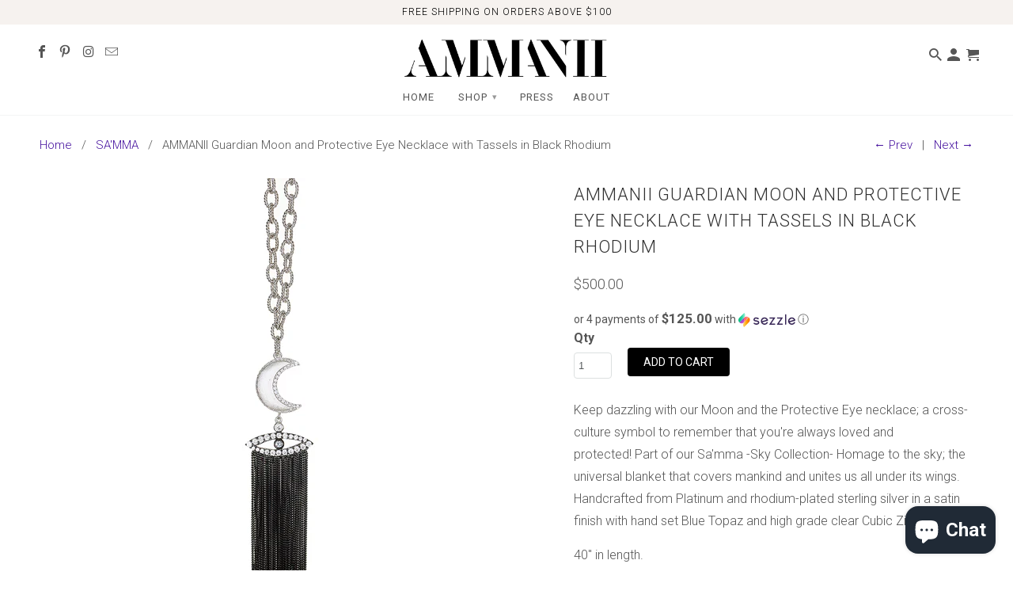

--- FILE ---
content_type: text/html; charset=utf-8
request_url: https://ammanii.com/collections/samma/products/ammanii-guardian-moon-and-protective-eye-necklace-with-tassels-in-black-rhodium
body_size: 24007
content:
<!DOCTYPE html>
<!--[if lt IE 7 ]><html class="ie ie6" lang="en"> <![endif]-->
<!--[if IE 7 ]><html class="ie ie7" lang="en"> <![endif]-->
<!--[if IE 8 ]><html class="ie ie8" lang="en"> <![endif]-->
<!--[if IE 9 ]><html class="ie ie9" lang="en"> <![endif]-->
<!--[if (gte IE 10)|!(IE)]><!--><html lang="en"> <!--<![endif]-->
  <head>
    <meta name="google-site-verification" content="-PVsA4FtKluylpohv_mIexf2fhzKu8LljEpQzAcm5OY" />
    <meta charset="utf-8">
    <meta http-equiv="cleartype" content="on">
    <meta name="robots" content="index,follow">

    
    <title>AMMANII Guardian Moon and Protective Eye Necklace with Tassels in Blac</title>

    
      <meta name="description" content="A cross-culture symbol to remember that you&#39;re always loved and protected. A masterfully handcrafted necklace from Platinum and rhodium-plated sterling silver in a satin finish with hand set Blue Topaz and high grade clear Cubic Zirconia. 40&quot; in length. Part of our Sa&#39;mma -Sky Collection- Homage to the sky; the universal blanket that covers mankind and unites us all under its wings." />
    

    <!-- Custom Fonts -->
    
      <link href="//fonts.googleapis.com/css?family=.|Roboto:light,normal,bold|Roboto:light,normal,bold|Roboto:light,normal,bold|Roboto:light,normal,bold" rel="stylesheet" type="text/css" />
    

    

<meta name="author" content="AMMANII">
<meta property="og:url" content="https://ammanii.com/products/ammanii-guardian-moon-and-protective-eye-necklace-with-tassels-in-black-rhodium">
<meta property="og:site_name" content="AMMANII">


  <meta property="og:type" content="product">
  <meta property="og:title" content="AMMANII Guardian Moon and Protective Eye Necklace with Tassels in Black Rhodium">
  
    <meta property="og:image" content="http://ammanii.com/cdn/shop/products/sm3rc2A0527_600x.jpg?v=1621571090">
    <meta property="og:image:secure_url" content="https://ammanii.com/cdn/shop/products/sm3rc2A0527_600x.jpg?v=1621571090">
    
  
    <meta property="og:image" content="http://ammanii.com/cdn/shop/products/I131A7933-min_600x.jpg?v=1621571091">
    <meta property="og:image:secure_url" content="https://ammanii.com/cdn/shop/products/I131A7933-min_600x.jpg?v=1621571091">
    
  
    <meta property="og:image" content="http://ammanii.com/cdn/shop/products/1rc2A0250_600x.jpg?v=1621571095">
    <meta property="og:image:secure_url" content="https://ammanii.com/cdn/shop/products/1rc2A0250_600x.jpg?v=1621571095">
    
  
  <meta property="og:price:amount" content="500.00">
  <meta property="og:price:currency" content="USD">


  <meta property="og:description" content="A cross-culture symbol to remember that you&#39;re always loved and protected. A masterfully handcrafted necklace from Platinum and rhodium-plated sterling silver in a satin finish with hand set Blue Topaz and high grade clear Cubic Zirconia. 40&quot; in length. Part of our Sa&#39;mma -Sky Collection- Homage to the sky; the universal blanket that covers mankind and unites us all under its wings.">




<meta name="twitter:card" content="summary">

  <meta name="twitter:title" content="AMMANII Guardian Moon and Protective Eye Necklace with Tassels in Black Rhodium">
  <meta name="twitter:description" content="Keep dazzling with our Moon and the Protective Eye necklace; a cross-culture symbol to remember that you&#39;re always loved and protected! Part of our Sa&#39;mma -Sky Collection- Homage to the sky; the universal blanket that covers mankind and unites us all under its wings. Handcrafted from Platinum and rhodium-plated sterling silver in a satin finish with hand set Blue Topaz and high grade clear Cubic Zirconia.
40&quot; in length. ">
  <meta name="twitter:image" content="https://ammanii.com/cdn/shop/products/sm3rc2A0527_240x.jpg?v=1621571090">
  <meta name="twitter:image:width" content="240">
  <meta name="twitter:image:height" content="240">


    
      <link rel="prev" href="/collections/samma/products/ammanii-lapis-lazuli-moon-necklace-with-freshwater-pearl-charms-in-vermeil-gold">
    
    
      <link rel="next" href="/collections/samma/products/ammanii-linear-guardian-moon-earrings-with-protective-in-white-rhodium">
    

    <!-- Mobile Specific Metas -->
    <meta name="HandheldFriendly" content="True">
    <meta name="MobileOptimized" content="320">
    <meta name="viewport" content="width=device-width,initial-scale=1">
    <meta name="theme-color" content="#ffffff">

    <!-- Stylesheets for Retina 4.1.7 -->
    <link href="//ammanii.com/cdn/shop/t/12/assets/styles.scss.css?v=115566502784029237851702111751" rel="stylesheet" type="text/css" media="all" />
    <!--[if lte IE 9]>
      <link href="//ammanii.com/cdn/shop/t/12/assets/ie.css?v=16370617434440559491613052845" rel="stylesheet" type="text/css" media="all" />
    <![endif]-->

    <link href="//ammanii.com/cdn/shop/t/12/assets/owl.carousel.min.css?v=70516089817612781961613054131" rel="stylesheet" type="text/css" media="all" />
    <link href="//ammanii.com/cdn/shop/t/12/assets/custom.css?v=89001730284644061981616685551" rel="stylesheet" type="text/css" media="all" />
    
    
      <link rel="shortcut icon" type="image/x-icon" href="//ammanii.com/cdn/shop/files/ammanii_logo_3_small.png?v=1614294234">
    

    <link rel="canonical" href="https://ammanii.com/products/ammanii-guardian-moon-and-protective-eye-necklace-with-tassels-in-black-rhodium" />
    <script src="https://ajax.googleapis.com/ajax/libs/jquery/3.5.1/jquery.min.js"></script>
    

    <script src="//ammanii.com/cdn/shop/t/12/assets/app.js?v=130008424788015344561613470133" type="text/javascript"></script>
    <script src="//ammanii.com/cdn/shop/t/12/assets/owl.carousel.min.js?v=97891440811553454251613054105" type="text/javascript"></script>
    <script>window.performance && window.performance.mark && window.performance.mark('shopify.content_for_header.start');</script><meta name="google-site-verification" content="MFMOz-RQjFYabUxEQWmeECwExwlqEr4W6yecT_cxRNs">
<meta name="google-site-verification" content="-PVsA4FtKluylpohv_mIexf2fhzKu8LljEpQzAcm5OY">
<meta id="shopify-digital-wallet" name="shopify-digital-wallet" content="/19972555/digital_wallets/dialog">
<meta name="shopify-checkout-api-token" content="5f19e1927dcd528f3c5ac00d1f0510a8">
<meta id="in-context-paypal-metadata" data-shop-id="19972555" data-venmo-supported="false" data-environment="production" data-locale="en_US" data-paypal-v4="true" data-currency="USD">
<link rel="alternate" hreflang="x-default" href="https://ammanii.com/products/ammanii-guardian-moon-and-protective-eye-necklace-with-tassels-in-black-rhodium">
<link rel="alternate" hreflang="en-SA" href="https://ammanii.com/en-sa/products/ammanii-guardian-moon-and-protective-eye-necklace-with-tassels-in-black-rhodium">
<link rel="alternate" type="application/json+oembed" href="https://ammanii.com/products/ammanii-guardian-moon-and-protective-eye-necklace-with-tassels-in-black-rhodium.oembed">
<script async="async" src="/checkouts/internal/preloads.js?locale=en-US"></script>
<link rel="preconnect" href="https://shop.app" crossorigin="anonymous">
<script async="async" src="https://shop.app/checkouts/internal/preloads.js?locale=en-US&shop_id=19972555" crossorigin="anonymous"></script>
<script id="apple-pay-shop-capabilities" type="application/json">{"shopId":19972555,"countryCode":"US","currencyCode":"USD","merchantCapabilities":["supports3DS"],"merchantId":"gid:\/\/shopify\/Shop\/19972555","merchantName":"AMMANII","requiredBillingContactFields":["postalAddress","email"],"requiredShippingContactFields":["postalAddress","email"],"shippingType":"shipping","supportedNetworks":["visa","masterCard","amex","discover","elo","jcb"],"total":{"type":"pending","label":"AMMANII","amount":"1.00"},"shopifyPaymentsEnabled":true,"supportsSubscriptions":true}</script>
<script id="shopify-features" type="application/json">{"accessToken":"5f19e1927dcd528f3c5ac00d1f0510a8","betas":["rich-media-storefront-analytics"],"domain":"ammanii.com","predictiveSearch":true,"shopId":19972555,"locale":"en"}</script>
<script>var Shopify = Shopify || {};
Shopify.shop = "ammaniiworking.myshopify.com";
Shopify.locale = "en";
Shopify.currency = {"active":"USD","rate":"1.0"};
Shopify.country = "US";
Shopify.theme = {"name":"Rootsyntax - Retina","id":81641898051,"schema_name":"Retina","schema_version":"4.1.7","theme_store_id":601,"role":"main"};
Shopify.theme.handle = "null";
Shopify.theme.style = {"id":null,"handle":null};
Shopify.cdnHost = "ammanii.com/cdn";
Shopify.routes = Shopify.routes || {};
Shopify.routes.root = "/";</script>
<script type="module">!function(o){(o.Shopify=o.Shopify||{}).modules=!0}(window);</script>
<script>!function(o){function n(){var o=[];function n(){o.push(Array.prototype.slice.apply(arguments))}return n.q=o,n}var t=o.Shopify=o.Shopify||{};t.loadFeatures=n(),t.autoloadFeatures=n()}(window);</script>
<script>
  window.ShopifyPay = window.ShopifyPay || {};
  window.ShopifyPay.apiHost = "shop.app\/pay";
  window.ShopifyPay.redirectState = null;
</script>
<script id="shop-js-analytics" type="application/json">{"pageType":"product"}</script>
<script defer="defer" async type="module" src="//ammanii.com/cdn/shopifycloud/shop-js/modules/v2/client.init-shop-cart-sync_D0dqhulL.en.esm.js"></script>
<script defer="defer" async type="module" src="//ammanii.com/cdn/shopifycloud/shop-js/modules/v2/chunk.common_CpVO7qML.esm.js"></script>
<script type="module">
  await import("//ammanii.com/cdn/shopifycloud/shop-js/modules/v2/client.init-shop-cart-sync_D0dqhulL.en.esm.js");
await import("//ammanii.com/cdn/shopifycloud/shop-js/modules/v2/chunk.common_CpVO7qML.esm.js");

  window.Shopify.SignInWithShop?.initShopCartSync?.({"fedCMEnabled":true,"windoidEnabled":true});

</script>
<script>
  window.Shopify = window.Shopify || {};
  if (!window.Shopify.featureAssets) window.Shopify.featureAssets = {};
  window.Shopify.featureAssets['shop-js'] = {"shop-cart-sync":["modules/v2/client.shop-cart-sync_D9bwt38V.en.esm.js","modules/v2/chunk.common_CpVO7qML.esm.js"],"init-fed-cm":["modules/v2/client.init-fed-cm_BJ8NPuHe.en.esm.js","modules/v2/chunk.common_CpVO7qML.esm.js"],"init-shop-email-lookup-coordinator":["modules/v2/client.init-shop-email-lookup-coordinator_pVrP2-kG.en.esm.js","modules/v2/chunk.common_CpVO7qML.esm.js"],"shop-cash-offers":["modules/v2/client.shop-cash-offers_CNh7FWN-.en.esm.js","modules/v2/chunk.common_CpVO7qML.esm.js","modules/v2/chunk.modal_DKF6x0Jh.esm.js"],"init-shop-cart-sync":["modules/v2/client.init-shop-cart-sync_D0dqhulL.en.esm.js","modules/v2/chunk.common_CpVO7qML.esm.js"],"init-windoid":["modules/v2/client.init-windoid_DaoAelzT.en.esm.js","modules/v2/chunk.common_CpVO7qML.esm.js"],"shop-toast-manager":["modules/v2/client.shop-toast-manager_1DND8Tac.en.esm.js","modules/v2/chunk.common_CpVO7qML.esm.js"],"pay-button":["modules/v2/client.pay-button_CFeQi1r6.en.esm.js","modules/v2/chunk.common_CpVO7qML.esm.js"],"shop-button":["modules/v2/client.shop-button_Ca94MDdQ.en.esm.js","modules/v2/chunk.common_CpVO7qML.esm.js"],"shop-login-button":["modules/v2/client.shop-login-button_DPYNfp1Z.en.esm.js","modules/v2/chunk.common_CpVO7qML.esm.js","modules/v2/chunk.modal_DKF6x0Jh.esm.js"],"avatar":["modules/v2/client.avatar_BTnouDA3.en.esm.js"],"shop-follow-button":["modules/v2/client.shop-follow-button_BMKh4nJE.en.esm.js","modules/v2/chunk.common_CpVO7qML.esm.js","modules/v2/chunk.modal_DKF6x0Jh.esm.js"],"init-customer-accounts-sign-up":["modules/v2/client.init-customer-accounts-sign-up_CJXi5kRN.en.esm.js","modules/v2/client.shop-login-button_DPYNfp1Z.en.esm.js","modules/v2/chunk.common_CpVO7qML.esm.js","modules/v2/chunk.modal_DKF6x0Jh.esm.js"],"init-shop-for-new-customer-accounts":["modules/v2/client.init-shop-for-new-customer-accounts_BoBxkgWu.en.esm.js","modules/v2/client.shop-login-button_DPYNfp1Z.en.esm.js","modules/v2/chunk.common_CpVO7qML.esm.js","modules/v2/chunk.modal_DKF6x0Jh.esm.js"],"init-customer-accounts":["modules/v2/client.init-customer-accounts_DCuDTzpR.en.esm.js","modules/v2/client.shop-login-button_DPYNfp1Z.en.esm.js","modules/v2/chunk.common_CpVO7qML.esm.js","modules/v2/chunk.modal_DKF6x0Jh.esm.js"],"checkout-modal":["modules/v2/client.checkout-modal_U_3e4VxF.en.esm.js","modules/v2/chunk.common_CpVO7qML.esm.js","modules/v2/chunk.modal_DKF6x0Jh.esm.js"],"lead-capture":["modules/v2/client.lead-capture_DEgn0Z8u.en.esm.js","modules/v2/chunk.common_CpVO7qML.esm.js","modules/v2/chunk.modal_DKF6x0Jh.esm.js"],"shop-login":["modules/v2/client.shop-login_CoM5QKZ_.en.esm.js","modules/v2/chunk.common_CpVO7qML.esm.js","modules/v2/chunk.modal_DKF6x0Jh.esm.js"],"payment-terms":["modules/v2/client.payment-terms_BmrqWn8r.en.esm.js","modules/v2/chunk.common_CpVO7qML.esm.js","modules/v2/chunk.modal_DKF6x0Jh.esm.js"]};
</script>
<script>(function() {
  var isLoaded = false;
  function asyncLoad() {
    if (isLoaded) return;
    isLoaded = true;
    var urls = ["https:\/\/cdn.nfcube.com\/instafeed-712b8f52ed5319a297a70ed384b40f44.js?shop=ammaniiworking.myshopify.com"];
    for (var i = 0; i < urls.length; i++) {
      var s = document.createElement('script');
      s.type = 'text/javascript';
      s.async = true;
      s.src = urls[i];
      var x = document.getElementsByTagName('script')[0];
      x.parentNode.insertBefore(s, x);
    }
  };
  if(window.attachEvent) {
    window.attachEvent('onload', asyncLoad);
  } else {
    window.addEventListener('load', asyncLoad, false);
  }
})();</script>
<script id="__st">var __st={"a":19972555,"offset":-28800,"reqid":"673536bd-d2ac-40cc-8f72-22b229cc75aa-1764909406","pageurl":"ammanii.com\/collections\/samma\/products\/ammanii-guardian-moon-and-protective-eye-necklace-with-tassels-in-black-rhodium","u":"eaefb25e454c","p":"product","rtyp":"product","rid":640357302336};</script>
<script>window.ShopifyPaypalV4VisibilityTracking = true;</script>
<script id="captcha-bootstrap">!function(){'use strict';const t='contact',e='account',n='new_comment',o=[[t,t],['blogs',n],['comments',n],[t,'customer']],c=[[e,'customer_login'],[e,'guest_login'],[e,'recover_customer_password'],[e,'create_customer']],r=t=>t.map((([t,e])=>`form[action*='/${t}']:not([data-nocaptcha='true']) input[name='form_type'][value='${e}']`)).join(','),a=t=>()=>t?[...document.querySelectorAll(t)].map((t=>t.form)):[];function s(){const t=[...o],e=r(t);return a(e)}const i='password',u='form_key',d=['recaptcha-v3-token','g-recaptcha-response','h-captcha-response',i],f=()=>{try{return window.sessionStorage}catch{return}},m='__shopify_v',_=t=>t.elements[u];function p(t,e,n=!1){try{const o=window.sessionStorage,c=JSON.parse(o.getItem(e)),{data:r}=function(t){const{data:e,action:n}=t;return t[m]||n?{data:e,action:n}:{data:t,action:n}}(c);for(const[e,n]of Object.entries(r))t.elements[e]&&(t.elements[e].value=n);n&&o.removeItem(e)}catch(o){console.error('form repopulation failed',{error:o})}}const l='form_type',E='cptcha';function T(t){t.dataset[E]=!0}const w=window,h=w.document,L='Shopify',v='ce_forms',y='captcha';let A=!1;((t,e)=>{const n=(g='f06e6c50-85a8-45c8-87d0-21a2b65856fe',I='https://cdn.shopify.com/shopifycloud/storefront-forms-hcaptcha/ce_storefront_forms_captcha_hcaptcha.v1.5.2.iife.js',D={infoText:'Protected by hCaptcha',privacyText:'Privacy',termsText:'Terms'},(t,e,n)=>{const o=w[L][v],c=o.bindForm;if(c)return c(t,g,e,D).then(n);var r;o.q.push([[t,g,e,D],n]),r=I,A||(h.body.append(Object.assign(h.createElement('script'),{id:'captcha-provider',async:!0,src:r})),A=!0)});var g,I,D;w[L]=w[L]||{},w[L][v]=w[L][v]||{},w[L][v].q=[],w[L][y]=w[L][y]||{},w[L][y].protect=function(t,e){n(t,void 0,e),T(t)},Object.freeze(w[L][y]),function(t,e,n,w,h,L){const[v,y,A,g]=function(t,e,n){const i=e?o:[],u=t?c:[],d=[...i,...u],f=r(d),m=r(i),_=r(d.filter((([t,e])=>n.includes(e))));return[a(f),a(m),a(_),s()]}(w,h,L),I=t=>{const e=t.target;return e instanceof HTMLFormElement?e:e&&e.form},D=t=>v().includes(t);t.addEventListener('submit',(t=>{const e=I(t);if(!e)return;const n=D(e)&&!e.dataset.hcaptchaBound&&!e.dataset.recaptchaBound,o=_(e),c=g().includes(e)&&(!o||!o.value);(n||c)&&t.preventDefault(),c&&!n&&(function(t){try{if(!f())return;!function(t){const e=f();if(!e)return;const n=_(t);if(!n)return;const o=n.value;o&&e.removeItem(o)}(t);const e=Array.from(Array(32),(()=>Math.random().toString(36)[2])).join('');!function(t,e){_(t)||t.append(Object.assign(document.createElement('input'),{type:'hidden',name:u})),t.elements[u].value=e}(t,e),function(t,e){const n=f();if(!n)return;const o=[...t.querySelectorAll(`input[type='${i}']`)].map((({name:t})=>t)),c=[...d,...o],r={};for(const[a,s]of new FormData(t).entries())c.includes(a)||(r[a]=s);n.setItem(e,JSON.stringify({[m]:1,action:t.action,data:r}))}(t,e)}catch(e){console.error('failed to persist form',e)}}(e),e.submit())}));const S=(t,e)=>{t&&!t.dataset[E]&&(n(t,e.some((e=>e===t))),T(t))};for(const o of['focusin','change'])t.addEventListener(o,(t=>{const e=I(t);D(e)&&S(e,y())}));const B=e.get('form_key'),M=e.get(l),P=B&&M;t.addEventListener('DOMContentLoaded',(()=>{const t=y();if(P)for(const e of t)e.elements[l].value===M&&p(e,B);[...new Set([...A(),...v().filter((t=>'true'===t.dataset.shopifyCaptcha))])].forEach((e=>S(e,t)))}))}(h,new URLSearchParams(w.location.search),n,t,e,['guest_login'])})(!0,!0)}();</script>
<script integrity="sha256-52AcMU7V7pcBOXWImdc/TAGTFKeNjmkeM1Pvks/DTgc=" data-source-attribution="shopify.loadfeatures" defer="defer" src="//ammanii.com/cdn/shopifycloud/storefront/assets/storefront/load_feature-81c60534.js" crossorigin="anonymous"></script>
<script crossorigin="anonymous" defer="defer" src="//ammanii.com/cdn/shopifycloud/storefront/assets/shopify_pay/storefront-65b4c6d7.js?v=20250812"></script>
<script data-source-attribution="shopify.dynamic_checkout.dynamic.init">var Shopify=Shopify||{};Shopify.PaymentButton=Shopify.PaymentButton||{isStorefrontPortableWallets:!0,init:function(){window.Shopify.PaymentButton.init=function(){};var t=document.createElement("script");t.src="https://ammanii.com/cdn/shopifycloud/portable-wallets/latest/portable-wallets.en.js",t.type="module",document.head.appendChild(t)}};
</script>
<script data-source-attribution="shopify.dynamic_checkout.buyer_consent">
  function portableWalletsHideBuyerConsent(e){var t=document.getElementById("shopify-buyer-consent"),n=document.getElementById("shopify-subscription-policy-button");t&&n&&(t.classList.add("hidden"),t.setAttribute("aria-hidden","true"),n.removeEventListener("click",e))}function portableWalletsShowBuyerConsent(e){var t=document.getElementById("shopify-buyer-consent"),n=document.getElementById("shopify-subscription-policy-button");t&&n&&(t.classList.remove("hidden"),t.removeAttribute("aria-hidden"),n.addEventListener("click",e))}window.Shopify?.PaymentButton&&(window.Shopify.PaymentButton.hideBuyerConsent=portableWalletsHideBuyerConsent,window.Shopify.PaymentButton.showBuyerConsent=portableWalletsShowBuyerConsent);
</script>
<script data-source-attribution="shopify.dynamic_checkout.cart.bootstrap">document.addEventListener("DOMContentLoaded",(function(){function t(){return document.querySelector("shopify-accelerated-checkout-cart, shopify-accelerated-checkout")}if(t())Shopify.PaymentButton.init();else{new MutationObserver((function(e,n){t()&&(Shopify.PaymentButton.init(),n.disconnect())})).observe(document.body,{childList:!0,subtree:!0})}}));
</script>
<link id="shopify-accelerated-checkout-styles" rel="stylesheet" media="screen" href="https://ammanii.com/cdn/shopifycloud/portable-wallets/latest/accelerated-checkout-backwards-compat.css" crossorigin="anonymous">
<style id="shopify-accelerated-checkout-cart">
        #shopify-buyer-consent {
  margin-top: 1em;
  display: inline-block;
  width: 100%;
}

#shopify-buyer-consent.hidden {
  display: none;
}

#shopify-subscription-policy-button {
  background: none;
  border: none;
  padding: 0;
  text-decoration: underline;
  font-size: inherit;
  cursor: pointer;
}

#shopify-subscription-policy-button::before {
  box-shadow: none;
}

      </style>

<script>window.performance && window.performance.mark && window.performance.mark('shopify.content_for_header.end');</script>
    <script>var shareasaleShopifySSCID=shareasaleShopifyGetParameterByName("sscid");function shareasaleShopifySetCookie(e,a,o,i,r){if(e&&a){var s,S=i?"; path="+i:"",h=r?"; domain="+r:"",t="";o&&((s=new Date).setTime(s.getTime()+o),t="; expires="+s.toUTCString()),document.cookie=e+"="+a+t+S+h}}function shareasaleShopifyGetParameterByName(e,a){a||(a=window.location.href),e=e.replace(/[\[\]]/g,"\\$&");var o=new RegExp("[?&]"+e+"(=([^&#]*)|&|#|$)").exec(a);return o?o[2]?decodeURIComponent(o[2].replace(/\+/g," ")):"":null}shareasaleShopifySSCID&&shareasaleShopifySetCookie("shareasaleShopifySSCID",shareasaleShopifySSCID,94670778e4,"/");</script>
  
<script>
        window.zoorixCartData = {
          currency: "USD",
          currency_symbol: "$",
          
          original_total_price: 0,
          total_discount: 0,
          item_count: 0,
          items: [
              
          ]
       	  
        }
        window.Zoorix = window.Zoorix || {};
        window.Zoorix.moneyFormat = "${{amount}}";
        window.Zoorix.moneyFormatWithCurrency = "${{amount}} USD";
</script>
<script src="https://cdn.shopify.com/extensions/7bc9bb47-adfa-4267-963e-cadee5096caf/inbox-1252/assets/inbox-chat-loader.js" type="text/javascript" defer="defer"></script>
<link href="https://monorail-edge.shopifysvc.com" rel="dns-prefetch">
<script>(function(){if ("sendBeacon" in navigator && "performance" in window) {try {var session_token_from_headers = performance.getEntriesByType('navigation')[0].serverTiming.find(x => x.name == '_s').description;} catch {var session_token_from_headers = undefined;}var session_cookie_matches = document.cookie.match(/_shopify_s=([^;]*)/);var session_token_from_cookie = session_cookie_matches && session_cookie_matches.length === 2 ? session_cookie_matches[1] : "";var session_token = session_token_from_headers || session_token_from_cookie || "";function handle_abandonment_event(e) {var entries = performance.getEntries().filter(function(entry) {return /monorail-edge.shopifysvc.com/.test(entry.name);});if (!window.abandonment_tracked && entries.length === 0) {window.abandonment_tracked = true;var currentMs = Date.now();var navigation_start = performance.timing.navigationStart;var payload = {shop_id: 19972555,url: window.location.href,navigation_start,duration: currentMs - navigation_start,session_token,page_type: "product"};window.navigator.sendBeacon("https://monorail-edge.shopifysvc.com/v1/produce", JSON.stringify({schema_id: "online_store_buyer_site_abandonment/1.1",payload: payload,metadata: {event_created_at_ms: currentMs,event_sent_at_ms: currentMs}}));}}window.addEventListener('pagehide', handle_abandonment_event);}}());</script>
<script id="web-pixels-manager-setup">(function e(e,d,r,n,o){if(void 0===o&&(o={}),!Boolean(null===(a=null===(i=window.Shopify)||void 0===i?void 0:i.analytics)||void 0===a?void 0:a.replayQueue)){var i,a;window.Shopify=window.Shopify||{};var t=window.Shopify;t.analytics=t.analytics||{};var s=t.analytics;s.replayQueue=[],s.publish=function(e,d,r){return s.replayQueue.push([e,d,r]),!0};try{self.performance.mark("wpm:start")}catch(e){}var l=function(){var e={modern:/Edge?\/(1{2}[4-9]|1[2-9]\d|[2-9]\d{2}|\d{4,})\.\d+(\.\d+|)|Firefox\/(1{2}[4-9]|1[2-9]\d|[2-9]\d{2}|\d{4,})\.\d+(\.\d+|)|Chrom(ium|e)\/(9{2}|\d{3,})\.\d+(\.\d+|)|(Maci|X1{2}).+ Version\/(15\.\d+|(1[6-9]|[2-9]\d|\d{3,})\.\d+)([,.]\d+|)( \(\w+\)|)( Mobile\/\w+|) Safari\/|Chrome.+OPR\/(9{2}|\d{3,})\.\d+\.\d+|(CPU[ +]OS|iPhone[ +]OS|CPU[ +]iPhone|CPU IPhone OS|CPU iPad OS)[ +]+(15[._]\d+|(1[6-9]|[2-9]\d|\d{3,})[._]\d+)([._]\d+|)|Android:?[ /-](13[3-9]|1[4-9]\d|[2-9]\d{2}|\d{4,})(\.\d+|)(\.\d+|)|Android.+Firefox\/(13[5-9]|1[4-9]\d|[2-9]\d{2}|\d{4,})\.\d+(\.\d+|)|Android.+Chrom(ium|e)\/(13[3-9]|1[4-9]\d|[2-9]\d{2}|\d{4,})\.\d+(\.\d+|)|SamsungBrowser\/([2-9]\d|\d{3,})\.\d+/,legacy:/Edge?\/(1[6-9]|[2-9]\d|\d{3,})\.\d+(\.\d+|)|Firefox\/(5[4-9]|[6-9]\d|\d{3,})\.\d+(\.\d+|)|Chrom(ium|e)\/(5[1-9]|[6-9]\d|\d{3,})\.\d+(\.\d+|)([\d.]+$|.*Safari\/(?![\d.]+ Edge\/[\d.]+$))|(Maci|X1{2}).+ Version\/(10\.\d+|(1[1-9]|[2-9]\d|\d{3,})\.\d+)([,.]\d+|)( \(\w+\)|)( Mobile\/\w+|) Safari\/|Chrome.+OPR\/(3[89]|[4-9]\d|\d{3,})\.\d+\.\d+|(CPU[ +]OS|iPhone[ +]OS|CPU[ +]iPhone|CPU IPhone OS|CPU iPad OS)[ +]+(10[._]\d+|(1[1-9]|[2-9]\d|\d{3,})[._]\d+)([._]\d+|)|Android:?[ /-](13[3-9]|1[4-9]\d|[2-9]\d{2}|\d{4,})(\.\d+|)(\.\d+|)|Mobile Safari.+OPR\/([89]\d|\d{3,})\.\d+\.\d+|Android.+Firefox\/(13[5-9]|1[4-9]\d|[2-9]\d{2}|\d{4,})\.\d+(\.\d+|)|Android.+Chrom(ium|e)\/(13[3-9]|1[4-9]\d|[2-9]\d{2}|\d{4,})\.\d+(\.\d+|)|Android.+(UC? ?Browser|UCWEB|U3)[ /]?(15\.([5-9]|\d{2,})|(1[6-9]|[2-9]\d|\d{3,})\.\d+)\.\d+|SamsungBrowser\/(5\.\d+|([6-9]|\d{2,})\.\d+)|Android.+MQ{2}Browser\/(14(\.(9|\d{2,})|)|(1[5-9]|[2-9]\d|\d{3,})(\.\d+|))(\.\d+|)|K[Aa][Ii]OS\/(3\.\d+|([4-9]|\d{2,})\.\d+)(\.\d+|)/},d=e.modern,r=e.legacy,n=navigator.userAgent;return n.match(d)?"modern":n.match(r)?"legacy":"unknown"}(),u="modern"===l?"modern":"legacy",c=(null!=n?n:{modern:"",legacy:""})[u],f=function(e){return[e.baseUrl,"/wpm","/b",e.hashVersion,"modern"===e.buildTarget?"m":"l",".js"].join("")}({baseUrl:d,hashVersion:r,buildTarget:u}),m=function(e){var d=e.version,r=e.bundleTarget,n=e.surface,o=e.pageUrl,i=e.monorailEndpoint;return{emit:function(e){var a=e.status,t=e.errorMsg,s=(new Date).getTime(),l=JSON.stringify({metadata:{event_sent_at_ms:s},events:[{schema_id:"web_pixels_manager_load/3.1",payload:{version:d,bundle_target:r,page_url:o,status:a,surface:n,error_msg:t},metadata:{event_created_at_ms:s}}]});if(!i)return console&&console.warn&&console.warn("[Web Pixels Manager] No Monorail endpoint provided, skipping logging."),!1;try{return self.navigator.sendBeacon.bind(self.navigator)(i,l)}catch(e){}var u=new XMLHttpRequest;try{return u.open("POST",i,!0),u.setRequestHeader("Content-Type","text/plain"),u.send(l),!0}catch(e){return console&&console.warn&&console.warn("[Web Pixels Manager] Got an unhandled error while logging to Monorail."),!1}}}}({version:r,bundleTarget:l,surface:e.surface,pageUrl:self.location.href,monorailEndpoint:e.monorailEndpoint});try{o.browserTarget=l,function(e){var d=e.src,r=e.async,n=void 0===r||r,o=e.onload,i=e.onerror,a=e.sri,t=e.scriptDataAttributes,s=void 0===t?{}:t,l=document.createElement("script"),u=document.querySelector("head"),c=document.querySelector("body");if(l.async=n,l.src=d,a&&(l.integrity=a,l.crossOrigin="anonymous"),s)for(var f in s)if(Object.prototype.hasOwnProperty.call(s,f))try{l.dataset[f]=s[f]}catch(e){}if(o&&l.addEventListener("load",o),i&&l.addEventListener("error",i),u)u.appendChild(l);else{if(!c)throw new Error("Did not find a head or body element to append the script");c.appendChild(l)}}({src:f,async:!0,onload:function(){if(!function(){var e,d;return Boolean(null===(d=null===(e=window.Shopify)||void 0===e?void 0:e.analytics)||void 0===d?void 0:d.initialized)}()){var d=window.webPixelsManager.init(e)||void 0;if(d){var r=window.Shopify.analytics;r.replayQueue.forEach((function(e){var r=e[0],n=e[1],o=e[2];d.publishCustomEvent(r,n,o)})),r.replayQueue=[],r.publish=d.publishCustomEvent,r.visitor=d.visitor,r.initialized=!0}}},onerror:function(){return m.emit({status:"failed",errorMsg:"".concat(f," has failed to load")})},sri:function(e){var d=/^sha384-[A-Za-z0-9+/=]+$/;return"string"==typeof e&&d.test(e)}(c)?c:"",scriptDataAttributes:o}),m.emit({status:"loading"})}catch(e){m.emit({status:"failed",errorMsg:(null==e?void 0:e.message)||"Unknown error"})}}})({shopId: 19972555,storefrontBaseUrl: "https://ammanii.com",extensionsBaseUrl: "https://extensions.shopifycdn.com/cdn/shopifycloud/web-pixels-manager",monorailEndpoint: "https://monorail-edge.shopifysvc.com/unstable/produce_batch",surface: "storefront-renderer",enabledBetaFlags: ["2dca8a86"],webPixelsConfigList: [{"id":"90734659","configuration":"{\"pixel_id\":\"1638457513110572\",\"pixel_type\":\"facebook_pixel\",\"metaapp_system_user_token\":\"-\"}","eventPayloadVersion":"v1","runtimeContext":"OPEN","scriptVersion":"ca16bc87fe92b6042fbaa3acc2fbdaa6","type":"APP","apiClientId":2329312,"privacyPurposes":["ANALYTICS","MARKETING","SALE_OF_DATA"],"dataSharingAdjustments":{"protectedCustomerApprovalScopes":["read_customer_address","read_customer_email","read_customer_name","read_customer_personal_data","read_customer_phone"]}},{"id":"71336003","eventPayloadVersion":"v1","runtimeContext":"LAX","scriptVersion":"1","type":"CUSTOM","privacyPurposes":["ANALYTICS"],"name":"Google Analytics tag (migrated)"},{"id":"shopify-app-pixel","configuration":"{}","eventPayloadVersion":"v1","runtimeContext":"STRICT","scriptVersion":"0450","apiClientId":"shopify-pixel","type":"APP","privacyPurposes":["ANALYTICS","MARKETING"]},{"id":"shopify-custom-pixel","eventPayloadVersion":"v1","runtimeContext":"LAX","scriptVersion":"0450","apiClientId":"shopify-pixel","type":"CUSTOM","privacyPurposes":["ANALYTICS","MARKETING"]}],isMerchantRequest: false,initData: {"shop":{"name":"AMMANII","paymentSettings":{"currencyCode":"USD"},"myshopifyDomain":"ammaniiworking.myshopify.com","countryCode":"US","storefrontUrl":"https:\/\/ammanii.com"},"customer":null,"cart":null,"checkout":null,"productVariants":[{"price":{"amount":500.0,"currencyCode":"USD"},"product":{"title":"AMMANII Guardian Moon and Protective Eye Necklace with Tassels in Black Rhodium","vendor":"AMMANII","id":"640357302336","untranslatedTitle":"AMMANII Guardian Moon and Protective Eye Necklace with Tassels in Black Rhodium","url":"\/products\/ammanii-guardian-moon-and-protective-eye-necklace-with-tassels-in-black-rhodium","type":"Necklace"},"id":"29599616532547","image":{"src":"\/\/ammanii.com\/cdn\/shop\/products\/sm3rc2A0527.jpg?v=1621571090"},"sku":"AMN0018WS","title":"Default Title","untranslatedTitle":"Default Title"}],"purchasingCompany":null},},"https://ammanii.com/cdn","ae1676cfwd2530674p4253c800m34e853cb",{"modern":"","legacy":""},{"shopId":"19972555","storefrontBaseUrl":"https:\/\/ammanii.com","extensionBaseUrl":"https:\/\/extensions.shopifycdn.com\/cdn\/shopifycloud\/web-pixels-manager","surface":"storefront-renderer","enabledBetaFlags":"[\"2dca8a86\"]","isMerchantRequest":"false","hashVersion":"ae1676cfwd2530674p4253c800m34e853cb","publish":"custom","events":"[[\"page_viewed\",{}],[\"product_viewed\",{\"productVariant\":{\"price\":{\"amount\":500.0,\"currencyCode\":\"USD\"},\"product\":{\"title\":\"AMMANII Guardian Moon and Protective Eye Necklace with Tassels in Black Rhodium\",\"vendor\":\"AMMANII\",\"id\":\"640357302336\",\"untranslatedTitle\":\"AMMANII Guardian Moon and Protective Eye Necklace with Tassels in Black Rhodium\",\"url\":\"\/products\/ammanii-guardian-moon-and-protective-eye-necklace-with-tassels-in-black-rhodium\",\"type\":\"Necklace\"},\"id\":\"29599616532547\",\"image\":{\"src\":\"\/\/ammanii.com\/cdn\/shop\/products\/sm3rc2A0527.jpg?v=1621571090\"},\"sku\":\"AMN0018WS\",\"title\":\"Default Title\",\"untranslatedTitle\":\"Default Title\"}}]]"});</script><script>
  window.ShopifyAnalytics = window.ShopifyAnalytics || {};
  window.ShopifyAnalytics.meta = window.ShopifyAnalytics.meta || {};
  window.ShopifyAnalytics.meta.currency = 'USD';
  var meta = {"product":{"id":640357302336,"gid":"gid:\/\/shopify\/Product\/640357302336","vendor":"AMMANII","type":"Necklace","variants":[{"id":29599616532547,"price":50000,"name":"AMMANII Guardian Moon and Protective Eye Necklace with Tassels in Black Rhodium","public_title":null,"sku":"AMN0018WS"}],"remote":false},"page":{"pageType":"product","resourceType":"product","resourceId":640357302336}};
  for (var attr in meta) {
    window.ShopifyAnalytics.meta[attr] = meta[attr];
  }
</script>
<script class="analytics">
  (function () {
    var customDocumentWrite = function(content) {
      var jquery = null;

      if (window.jQuery) {
        jquery = window.jQuery;
      } else if (window.Checkout && window.Checkout.$) {
        jquery = window.Checkout.$;
      }

      if (jquery) {
        jquery('body').append(content);
      }
    };

    var hasLoggedConversion = function(token) {
      if (token) {
        return document.cookie.indexOf('loggedConversion=' + token) !== -1;
      }
      return false;
    }

    var setCookieIfConversion = function(token) {
      if (token) {
        var twoMonthsFromNow = new Date(Date.now());
        twoMonthsFromNow.setMonth(twoMonthsFromNow.getMonth() + 2);

        document.cookie = 'loggedConversion=' + token + '; expires=' + twoMonthsFromNow;
      }
    }

    var trekkie = window.ShopifyAnalytics.lib = window.trekkie = window.trekkie || [];
    if (trekkie.integrations) {
      return;
    }
    trekkie.methods = [
      'identify',
      'page',
      'ready',
      'track',
      'trackForm',
      'trackLink'
    ];
    trekkie.factory = function(method) {
      return function() {
        var args = Array.prototype.slice.call(arguments);
        args.unshift(method);
        trekkie.push(args);
        return trekkie;
      };
    };
    for (var i = 0; i < trekkie.methods.length; i++) {
      var key = trekkie.methods[i];
      trekkie[key] = trekkie.factory(key);
    }
    trekkie.load = function(config) {
      trekkie.config = config || {};
      trekkie.config.initialDocumentCookie = document.cookie;
      var first = document.getElementsByTagName('script')[0];
      var script = document.createElement('script');
      script.type = 'text/javascript';
      script.onerror = function(e) {
        var scriptFallback = document.createElement('script');
        scriptFallback.type = 'text/javascript';
        scriptFallback.onerror = function(error) {
                var Monorail = {
      produce: function produce(monorailDomain, schemaId, payload) {
        var currentMs = new Date().getTime();
        var event = {
          schema_id: schemaId,
          payload: payload,
          metadata: {
            event_created_at_ms: currentMs,
            event_sent_at_ms: currentMs
          }
        };
        return Monorail.sendRequest("https://" + monorailDomain + "/v1/produce", JSON.stringify(event));
      },
      sendRequest: function sendRequest(endpointUrl, payload) {
        // Try the sendBeacon API
        if (window && window.navigator && typeof window.navigator.sendBeacon === 'function' && typeof window.Blob === 'function' && !Monorail.isIos12()) {
          var blobData = new window.Blob([payload], {
            type: 'text/plain'
          });

          if (window.navigator.sendBeacon(endpointUrl, blobData)) {
            return true;
          } // sendBeacon was not successful

        } // XHR beacon

        var xhr = new XMLHttpRequest();

        try {
          xhr.open('POST', endpointUrl);
          xhr.setRequestHeader('Content-Type', 'text/plain');
          xhr.send(payload);
        } catch (e) {
          console.log(e);
        }

        return false;
      },
      isIos12: function isIos12() {
        return window.navigator.userAgent.lastIndexOf('iPhone; CPU iPhone OS 12_') !== -1 || window.navigator.userAgent.lastIndexOf('iPad; CPU OS 12_') !== -1;
      }
    };
    Monorail.produce('monorail-edge.shopifysvc.com',
      'trekkie_storefront_load_errors/1.1',
      {shop_id: 19972555,
      theme_id: 81641898051,
      app_name: "storefront",
      context_url: window.location.href,
      source_url: "//ammanii.com/cdn/s/trekkie.storefront.94e7babdf2ec3663c2b14be7d5a3b25b9303ebb0.min.js"});

        };
        scriptFallback.async = true;
        scriptFallback.src = '//ammanii.com/cdn/s/trekkie.storefront.94e7babdf2ec3663c2b14be7d5a3b25b9303ebb0.min.js';
        first.parentNode.insertBefore(scriptFallback, first);
      };
      script.async = true;
      script.src = '//ammanii.com/cdn/s/trekkie.storefront.94e7babdf2ec3663c2b14be7d5a3b25b9303ebb0.min.js';
      first.parentNode.insertBefore(script, first);
    };
    trekkie.load(
      {"Trekkie":{"appName":"storefront","development":false,"defaultAttributes":{"shopId":19972555,"isMerchantRequest":null,"themeId":81641898051,"themeCityHash":"1592171671912031725","contentLanguage":"en","currency":"USD","eventMetadataId":"19c4797d-5316-438f-8227-a0214df50579"},"isServerSideCookieWritingEnabled":true,"monorailRegion":"shop_domain","enabledBetaFlags":["f0df213a"]},"Session Attribution":{},"S2S":{"facebookCapiEnabled":true,"source":"trekkie-storefront-renderer","apiClientId":580111}}
    );

    var loaded = false;
    trekkie.ready(function() {
      if (loaded) return;
      loaded = true;

      window.ShopifyAnalytics.lib = window.trekkie;

      var originalDocumentWrite = document.write;
      document.write = customDocumentWrite;
      try { window.ShopifyAnalytics.merchantGoogleAnalytics.call(this); } catch(error) {};
      document.write = originalDocumentWrite;

      window.ShopifyAnalytics.lib.page(null,{"pageType":"product","resourceType":"product","resourceId":640357302336,"shopifyEmitted":true});

      var match = window.location.pathname.match(/checkouts\/(.+)\/(thank_you|post_purchase)/)
      var token = match? match[1]: undefined;
      if (!hasLoggedConversion(token)) {
        setCookieIfConversion(token);
        window.ShopifyAnalytics.lib.track("Viewed Product",{"currency":"USD","variantId":29599616532547,"productId":640357302336,"productGid":"gid:\/\/shopify\/Product\/640357302336","name":"AMMANII Guardian Moon and Protective Eye Necklace with Tassels in Black Rhodium","price":"500.00","sku":"AMN0018WS","brand":"AMMANII","variant":null,"category":"Necklace","nonInteraction":true,"remote":false},undefined,undefined,{"shopifyEmitted":true});
      window.ShopifyAnalytics.lib.track("monorail:\/\/trekkie_storefront_viewed_product\/1.1",{"currency":"USD","variantId":29599616532547,"productId":640357302336,"productGid":"gid:\/\/shopify\/Product\/640357302336","name":"AMMANII Guardian Moon and Protective Eye Necklace with Tassels in Black Rhodium","price":"500.00","sku":"AMN0018WS","brand":"AMMANII","variant":null,"category":"Necklace","nonInteraction":true,"remote":false,"referer":"https:\/\/ammanii.com\/collections\/samma\/products\/ammanii-guardian-moon-and-protective-eye-necklace-with-tassels-in-black-rhodium"});
      }
    });


        var eventsListenerScript = document.createElement('script');
        eventsListenerScript.async = true;
        eventsListenerScript.src = "//ammanii.com/cdn/shopifycloud/storefront/assets/shop_events_listener-3da45d37.js";
        document.getElementsByTagName('head')[0].appendChild(eventsListenerScript);

})();</script>
  <script>
  if (!window.ga || (window.ga && typeof window.ga !== 'function')) {
    window.ga = function ga() {
      (window.ga.q = window.ga.q || []).push(arguments);
      if (window.Shopify && window.Shopify.analytics && typeof window.Shopify.analytics.publish === 'function') {
        window.Shopify.analytics.publish("ga_stub_called", {}, {sendTo: "google_osp_migration"});
      }
      console.error("Shopify's Google Analytics stub called with:", Array.from(arguments), "\nSee https://help.shopify.com/manual/promoting-marketing/pixels/pixel-migration#google for more information.");
    };
    if (window.Shopify && window.Shopify.analytics && typeof window.Shopify.analytics.publish === 'function') {
      window.Shopify.analytics.publish("ga_stub_initialized", {}, {sendTo: "google_osp_migration"});
    }
  }
</script>
<script
  defer
  src="https://ammanii.com/cdn/shopifycloud/perf-kit/shopify-perf-kit-2.1.2.min.js"
  data-application="storefront-renderer"
  data-shop-id="19972555"
  data-render-region="gcp-us-central1"
  data-page-type="product"
  data-theme-instance-id="81641898051"
  data-theme-name="Retina"
  data-theme-version="4.1.7"
  data-monorail-region="shop_domain"
  data-resource-timing-sampling-rate="10"
  data-shs="true"
  data-shs-beacon="true"
  data-shs-export-with-fetch="true"
  data-shs-logs-sample-rate="1"
></script>
</head>
  
  <body class="product ">
    <div id="content_wrapper" class="main_contentwrapper">
<!--    Header    -->
      <div id="shopify-section-header" class="shopify-section header-section">

<div id="header" class="mm-fixed-top Fixed mobile-header" data-search-enabled="true">
  <a href="#nav" class="icon-menu"> <span class="hide mobile-label-menu">Menu</span></a>
  <div class="mobile__logo logo ">
    <a href="https://ammanii.com" title="AMMANII">
      
      <img src="//ammanii.com/cdn/shop/files/ammanii-logo-cropped_280x@2x.png?v=1614283391" alt="AMMANII" class="primary_logo" />

      
      
    </a>
  </div>
  
  
   <a href="/account/login" class="icon-account right account-mobile">
     <span class="hide account-label-mobile">Login</span>
  </a>
  
  
  <a href="#cart" class="icon-cart right"> <span class="hide cart-label-mobile">Cart</span>
  </a>
</div>

<div class="hidden">
  <div id="nav">
    <ul>
      
        
          <li ><a href="/">HOME</a></li>
        
      
        
          <li ><span>SHOP</span>
            <ul>
              
                
                <li ><span>SA'MMA</span>
                  <ul>
                    
                      <li ><a href="/collections/samaa-earrings">Earrings</a></li>
                    
                      <li ><a href="/collections/samaa-necklaces">Necklaces</a></li>
                    
                      <li ><a href="/collections/samaa-rings">Rings</a></li>
                    
                      <li ><a href="/collections/samaa-bracelets">Bracelets</a></li>
                    
                  </ul>
                </li>
                
              
                
                <li ><span>Malikat</span>
                  <ul>
                    
                      <li ><a href="/collections/earrings-malikat">Earrings</a></li>
                    
                      <li ><a href="/collections/necklaces-malikat">Necklaces</a></li>
                    
                      <li ><a href="/collections/rings-malikat">Rings </a></li>
                    
                      <li ><a href="/collections/bracelets-malikat">Bracelets</a></li>
                    
                  </ul>
                </li>
                
              
                
                <li ><span>MY LADY</span>
                  <ul>
                    
                      <li ><a href="/collections/my-lady-earrings">Earrings</a></li>
                    
                      <li ><a href="/collections/my-lady-necklaces">Necklaces</a></li>
                    
                      <li ><a href="/collections/my-lady-rings">Rings</a></li>
                    
                  </ul>
                </li>
                
              
                
                  <li ><a href="/collections/manifestation/Earrings+rings+necklaces">Manifestation</a></li>
                
              
                
                  <li ><a href="/collections/manifestation-earrings">Earings</a></li>
                
              
                
                  <li ><a href="/collections/manifestation-rings">Rings</a></li>
                
              
                
                  <li ><a href="/collections/manifestation-necklaces/Necklace">Necklaces</a></li>
                
              
            </ul>
          </li>
        
      
        
          <li ><a href="/pages/in-the-press">PRESS</a></li>
        
      
        
          <li ><a href="/pages/about-us">ABOUT</a></li>
        
      
      
        
          <li>
            <a href="/account/login" id="customer_login_link">My Account</a>
          </li>
        
      
      
    </ul>
  </div>

  <form action="/checkout" method="post" id="cart">
    <ul data-money-format="${{amount}}" data-shop-currency="USD" data-shop-name="AMMANII">
      <li class="mm-subtitle"><a class="mm-subclose continue" href="#cart">Continue Shopping</a></li>

      
        <li class="mm-label empty_cart"><a href="/cart">Your Cart is Empty</a></li>
      
    </ul>
  </form>
</div>


<div class="header default-header  default-header--center mm-fixed-top Fixed behind-menu--false header_bar js-no-change">
  
  
  

  
  <div class="announcement_bar owl-carousel">
    
    
    <div class="promo_banner_mobile">
      
      <p>Free shipping on orders above $100</p>
      
    </div>
    
    
    
    <div class="promo_banner_mobile">
      
      <p>Offer a money-back guarantee</p>
      
    </div>
    
    
  </div>
  
  
  
  

  <div class="container header--center">
    
	<!--  Layout Center   -->
    <div class="one-third site-header-center columns site_icons site_header site_header-left text-left">
      
        <span class="js-social-icons">
          


  <li class="facebook"><a href="https://www.facebook.com/ammaniijewelry/" title="AMMANII on Facebook" rel="me" target="_blank"><span class="icon-facebook"></span></a></li>









  <li class="pinterest"><a href="https://www.pinterest.com/ammaniijewelry/" title="AMMANII on Pinterest" rel="me" target="_blank"><span class="icon-pinterest"></span></a></li>







  <li class="instagram"><a href="https://www.instagram.com/ammaniijewelry/" title="AMMANII on Instagram" rel="me" target="_blank"><span class="icon-instagram"></span></a></li>







  <li class="email"><a href="mailto:info@ammanii.com" title="Email AMMANII" rel="me" target="_blank"><span class="icon-email"></span></a></li>


        </span>
      
    </div>    
    
    <div class="one-third site-header-center columns logo-center logo text-center ">
      <a href="https://ammanii.com" title="AMMANII">
        
          <img src="//ammanii.com/cdn/shop/files/ammanii-logo-cropped_1024x1024@2x.png?v=1614283391" alt="AMMANII" class="primary_logo" />

          
        
      </a>
    </div>

    <div class="one-third site-header-center columns site_header site_header-right text-right">
      
      <div class="site_headerWrap">
        
        
        <span class="icon_header icon__search">
          <a href="/search" title="Search" class="icon-search" id="search-toggle"></a>
        </span>
        
        
          <span class="icon_header icon__account">
            <a href="/account" title="My Account " class="icon-account"></a>
          </span>
         
        <span class="icon_header icon__cart">
          <a href="#cart" class="icon-cart cart-button"> <span class="cart-label">Cart</span></a>
        </span>
      </div>
      
      </div>
    <div class="one-whole columns nav mobile_hidden">
      <ul class="menu">
        
          
            <li><a href="/" class="top-link ">HOME</a></li>
          
        
          

            
            
            
            

            <li><a href="/collections/all" class="sub-menu             ">SHOP
              <span class="arrow">▾</span></a>
              <div class="dropdown dropdown-wide">
                <ul>
                  
                  
                  
                  
                    
                  
                    <li><a href="/collections/samma/Star-moon-earrings+rings+bracelets+necklace">SA'MMA</a></li>
                  
                    
                      
                        
                        <li>
                          <a class="sub-link" href="/collections/samaa-earrings">Earrings</a>
                        </li>
                      
                        
                        <li>
                          <a class="sub-link" href="/collections/samaa-necklaces">Necklaces</a>
                        </li>
                      
                        
                        <li>
                          <a class="sub-link" href="/collections/samaa-rings">Rings</a>
                        </li>
                      
                        
                        <li>
                          <a class="sub-link" href="/collections/samaa-bracelets">Bracelets</a>
                        </li>
                      
                    

                    
                  
                    
                  
                </ul>
                <ul class="newt">
                  
                    <li><a href="/collections/malikat/Queens-of-ancient-egypt-inspired-earrings+ring+necklaces+bracelets">Malikat</a></li>
                  
                    
                      
                        
                        <li>
                          <a class="sub-link" href="/collections/earrings-malikat">Earrings</a>
                        </li>
                      
                        
                        <li>
                          <a class="sub-link" href="/collections/necklaces-malikat">Necklaces</a>
                        </li>
                      
                        
                        <li>
                          <a class="sub-link" href="/collections/rings-malikat">Rings </a>
                        </li>
                      
                        
                        <li>
                          <a class="sub-link" href="/collections/bracelets-malikat">Bracelets</a>
                        </li>
                      
                    

                    
                      
                      </ul>
                      <ul>
                    
                  
                    
                  
                </ul>
                <ul class="newt">
                  
                    <li><a href="/collections/my-lady/earrings+necklaces+rings+bracelet">MY LADY</a></li>
                  
                    
                      
                        
                        <li>
                          <a class="sub-link" href="/collections/my-lady-earrings">Earrings</a>
                        </li>
                      
                        
                        <li>
                          <a class="sub-link" href="/collections/my-lady-necklaces">Necklaces</a>
                        </li>
                      
                        
                        <li>
                          <a class="sub-link" href="/collections/my-lady-rings">Rings</a>
                        </li>
                      
                    

                    
                  
                    
                  
                </ul>
                <ul class="newt">
                  
                    <li><a href="/collections/manifestation/Earrings+rings+necklaces">Manifestation</a></li>
                  
                    

                    
                  
                    
                  
                </ul>
                <ul class="newt">
                  
                    <li><a href="/collections/manifestation-earrings">Earings</a></li>
                  
                    

                    
                  
                    
                  
                </ul>
                <ul class="newt">
                  
                    <li><a href="/collections/manifestation-rings">Rings</a></li>
                  
                    

                    
                  
                    
                  
                </ul>
                <ul class="newt">
                  
                    <li><a href="/collections/manifestation-necklaces/Necklace">Necklaces</a></li>
                  
                    

                    
                  
                </ul>
              </div>
            </li>
          
        
          
            <li><a href="/pages/in-the-press" class="top-link ">PRESS</a></li>
          
        
          
            <li><a href="/pages/about-us" class="top-link ">ABOUT</a></li>
          
        
      </ul>
    </div>
	<!--   End center   -->
    
  </div>
</div>

<div class="container mobile_logo">
  <div class="logo">
    <a href="https://ammanii.com" title="AMMANII">
      
        <img src="//ammanii.com/cdn/shop/files/ammanii-logo-cropped_2a23161e-93b9-43e1-a1ed-bca35f44140a_280x@2x.png?v=1614283397" alt="AMMANII" />
      
    </a>
  </div>
</div>

<style>
  div.content.container {
    padding: 0px 0px 0px 0px;
  }

  
    .content {
      padding: 0px 0px 0px 0px;
    }
  

  @media only screen and (max-width: 767px) {
    .content.container, .content {
      padding-top: 5px;
    }
  }
  
  .site-header-center.logo-center.logo a{
    display: block;
    padding-top: 6px;
    max-width: 265px;
  }
  

  
    .nav ul.menu { padding-top: 0px; }
  

  

  .announcement_bar .promo_banner_mobile {
    background:#f6f2ef;
    padding: 5px 0;
  }
  .announcement_bar .promo_banner_mobile p{
  color:#000000;
  }
</style>


</div>

      <div class="content container">
        <div class="mlvedaform">

<div id="shopify-section-product-template" class="shopify-section product-template-section"><div class="sixteen columns">
  <div class="clearfix breadcrumb">
    <div class="right mobile_hidden">
      
        
        <a href="/collections/samma/products/ammanii-lapis-lazuli-moon-necklace-with-freshwater-pearl-charms-in-vermeil-gold" title="">&larr; Prev</a>
        &nbsp; | &nbsp;
      

      
        
        <a href="/collections/samma/products/ammanii-linear-guardian-moon-earrings-with-protective-in-white-rhodium" title="">Next &rarr;</a>
      
    </div>

    
      <div class="breadcrumb_text" itemscope itemtype="http://schema.org/BreadcrumbList">
        <span itemprop="itemListElement" itemscope itemtype="http://schema.org/ListItem"><a href="https://ammanii.com" title="AMMANII" itemprop="item"><span itemprop="name">Home</span></a></span>
        &nbsp; / &nbsp;
        <span itemprop="itemListElement" itemscope itemtype="http://schema.org/ListItem">
          
            <a href="/collections/samma" title="SA&#39;MMA" itemprop="item"><span itemprop="name">SA'MMA</span></a>
          
        </span>
        &nbsp; / &nbsp;
        AMMANII Guardian Moon and Protective Eye Necklace with Tassels in Black Rhodium
      </div>
    
  </div>
</div>





  <div class="sixteen columns">
    <div class="product-640357302336">


  <div class="section product_section clearfix thumbnail_position--bottom-thumbnails  product_slideshow_animation--slide"
       data-thumbnail="bottom-thumbnails"
       data-slideshow-animation="slide"
       data-slideshow-speed="6"
       itemscope itemtype="http://schema.org/Product">

     
       <div class="nine columns alpha">
         

<div class="flexslider product_gallery product-640357302336-gallery product_slider">
  <ul class="slides">
    
      <li data-thumb="//ammanii.com/cdn/shop/products/sm3rc2A0527_grande.jpg?v=1621571090" data-title="AMMANII Guardian Moon and Protective Eye Necklace with Tassels in Black Rhodium - AMMANII">
        
          <a href="//ammanii.com/cdn/shop/products/sm3rc2A0527.jpg?v=1621571090" class="fancybox" rel="group" data-fancybox-group="640357302336" title="AMMANII Guardian Moon and Protective Eye Necklace with Tassels in Black Rhodium - AMMANII">
            
            <img src="//ammanii.com/cdn/shop/t/12/assets/loader.gif?v=38408244440897529091613052828" data-src="//ammanii.com/cdn/shop/products/sm3rc2A0527_grande.jpg?v=1621571090" data-src-retina="//ammanii.com/cdn/shop/products/sm3rc2A0527_1024x1024.jpg?v=1621571090" alt="AMMANII Guardian Moon and Protective Eye Necklace with Tassels in Black Rhodium - AMMANII" data-index="0" data-image-id="2143860424768" data-cloudzoom="zoomImage: '//ammanii.com/cdn/shop/products/sm3rc2A0527.jpg?v=1621571090', tintColor: '#ffffff', zoomPosition: 'inside', zoomOffsetX: 0, touchStartDelay: 250" class="cloudzoom featured_image" />
          </a>
        
      </li>
    
      <li data-thumb="//ammanii.com/cdn/shop/products/I131A7933-min_grande.jpg?v=1621571091" data-title="AMMANII Guardian Moon and Protective Eye Necklace with Tassels in Black Rhodium - AMMANII">
        
          <a href="//ammanii.com/cdn/shop/products/I131A7933-min.jpg?v=1621571091" class="fancybox" rel="group" data-fancybox-group="640357302336" title="AMMANII Guardian Moon and Protective Eye Necklace with Tassels in Black Rhodium - AMMANII">
            
            <img src="//ammanii.com/cdn/shop/t/12/assets/loader.gif?v=38408244440897529091613052828" data-src="//ammanii.com/cdn/shop/products/I131A7933-min_grande.jpg?v=1621571091" data-src-retina="//ammanii.com/cdn/shop/products/I131A7933-min_1024x1024.jpg?v=1621571091" alt="AMMANII Guardian Moon and Protective Eye Necklace with Tassels in Black Rhodium - AMMANII" data-index="1" data-image-id="2277471289408" data-cloudzoom="zoomImage: '//ammanii.com/cdn/shop/products/I131A7933-min.jpg?v=1621571091', tintColor: '#ffffff', zoomPosition: 'inside', zoomOffsetX: 0, touchStartDelay: 250" class="cloudzoom " />
          </a>
        
      </li>
    
      <li data-thumb="//ammanii.com/cdn/shop/products/1rc2A0250_grande.jpg?v=1621571095" data-title="AMMANII Guardian Moon and Protective Eye Necklace with Tassels in Black Rhodium - AMMANII">
        
          <a href="//ammanii.com/cdn/shop/products/1rc2A0250.jpg?v=1621571095" class="fancybox" rel="group" data-fancybox-group="640357302336" title="AMMANII Guardian Moon and Protective Eye Necklace with Tassels in Black Rhodium - AMMANII">
            
            <img src="//ammanii.com/cdn/shop/t/12/assets/loader.gif?v=38408244440897529091613052828" data-src="//ammanii.com/cdn/shop/products/1rc2A0250_grande.jpg?v=1621571095" data-src-retina="//ammanii.com/cdn/shop/products/1rc2A0250_1024x1024.jpg?v=1621571095" alt="AMMANII Guardian Moon and Protective Eye Necklace with Tassels in Black Rhodium - AMMANII" data-index="2" data-image-id="2277473517632" data-cloudzoom="zoomImage: '//ammanii.com/cdn/shop/products/1rc2A0250.jpg?v=1621571095', tintColor: '#ffffff', zoomPosition: 'inside', zoomOffsetX: 0, touchStartDelay: 250" class="cloudzoom " />
          </a>
        
      </li>
    
  </ul>
</div>
        </div>
     

     <div class="seven columns omega">

      
      
      <h1 class="product_name" itemprop="name">AMMANII Guardian Moon and Protective Eye Necklace with Tassels in Black Rhodium</h1>

      
        <span class="shopify-product-reviews-badge" data-id="640357302336"></span>
      

       

      

      
        <p class="modal_price" itemprop="offers" itemscope itemtype="http://schema.org/Offer">
          <meta itemprop="priceCurrency" content="USD" />
          <meta itemprop="seller" content="AMMANII" />
          <link itemprop="availability" href="http://schema.org/InStock">
          <meta itemprop="itemCondition" content="New" />

          <span class="sold_out"></span>
          <span itemprop="price" content="500.00" class="">
            <span class="current_price ">
              
                <span class="money">$500.00</span>
              
            </span>
          </span>
          <span class="was_price">
            
          </span>
        </p>

          
  <div class="notify_form notify-form-640357302336" id="notify-form-640357302336" style="display:none">
    <p class="message"></p>
    <form method="post" action="/contact#contact_form" id="contact_form" accept-charset="UTF-8" class="contact-form"><input type="hidden" name="form_type" value="contact" /><input type="hidden" name="utf8" value="✓" />
      
        <p>
          <label for="contact[email]">Notify me when this product is available:</label>
          
          
            <input required type="email" class="notify_email" name="contact[email]" id="contact[email]" placeholder="Enter your email address..." value="" />
          
          
          <input type="hidden" name="challenge" value="false" />
          <input type="hidden" name="contact[body]" class="notify_form_message" data-body="Please notify me when AMMANII Guardian Moon and Protective Eye Necklace with Tassels in Black Rhodium becomes available - https://ammanii.com/products/ammanii-guardian-moon-and-protective-eye-necklace-with-tassels-in-black-rhodium" value="Please notify me when AMMANII Guardian Moon and Protective Eye Necklace with Tassels in Black Rhodium becomes available - https://ammanii.com/products/ammanii-guardian-moon-and-protective-eye-necklace-with-tassels-in-black-rhodium" />
          <input class="action_button" type="submit" value="Send" style="margin-bottom:0px" />    
        </p>
      
    </form>
  </div>

      

      

      
        
  
  

  
  <form action="/cart/add"
      method="post"
      class="clearfix product_form init "
      id="product-form-640357302336product-template"
      data-money-format="${{amount}}"
      data-shop-currency="USD"
      data-select-id="product-select-640357302336productproduct-template"
      data-enable-state="true"
      data-product="{&quot;id&quot;:640357302336,&quot;title&quot;:&quot;AMMANII Guardian Moon and Protective Eye Necklace with Tassels in Black Rhodium&quot;,&quot;handle&quot;:&quot;ammanii-guardian-moon-and-protective-eye-necklace-with-tassels-in-black-rhodium&quot;,&quot;description&quot;:&quot;\u003cp\u003e\u003cmeta charset=\&quot;utf-8\&quot;\u003e\u003cspan\u003eKeep dazzling with our Moon and t\u003c\/span\u003e\u003cspan\u003e\u003cspan\u003e\u003cspan\u003ehe Protective Eye necklace; a cross-culture symbol to remember that you&#39;re always loved and protected! \u003c\/span\u003e\u003c\/span\u003e\u003c\/span\u003ePart of our Sa&#39;mma -Sky Collection- Homage to the sky; the universal blanket that covers mankind and unites us all under its wings. Handcrafted from \u003cspan\u003e\u003cspan\u003eP\u003c\/span\u003e\u003c\/span\u003e\u003cspan\u003elatinum and rhodium-plated sterling silver in a satin finish with hand set Blue Topaz and high grade clear Cubic Zirconia.\u003c\/span\u003e\u003c\/p\u003e\n\u003cp\u003e40\&quot; in length. \u003cbr\u003e\u003c\/p\u003e&quot;,&quot;published_at&quot;:&quot;2024-10-02T08:00:05-07:00&quot;,&quot;created_at&quot;:&quot;2018-04-05T02:57:12-07:00&quot;,&quot;vendor&quot;:&quot;AMMANII&quot;,&quot;type&quot;:&quot;Necklace&quot;,&quot;tags&quot;:[&quot;18 inch&quot;,&quot;18 karat&quot;,&quot;18 Karate&quot;,&quot;18K&quot;,&quot;20\&quot; chain&quot;,&quot;60 inch&quot;,&quot;925 sterling&quot;,&quot;925 sterling silver&quot;,&quot;ammanii&quot;,&quot;aquamarine&quot;,&quot;black rhodium&quot;,&quot;collection&quot;,&quot;cubic zircon&quot;,&quot;cubic zirconia&quot;,&quot;energy&quot;,&quot;evil&quot;,&quot;evil eye&quot;,&quot;eye&quot;,&quot;Gold&quot;,&quot;hand carved&quot;,&quot;hand crafted&quot;,&quot;hand pave&quot;,&quot;hand set&quot;,&quot;handset&quot;,&quot;layered necklace&quot;,&quot;layered necklaces&quot;,&quot;layering&quot;,&quot;long&quot;,&quot;moon&quot;,&quot;necklace&quot;,&quot;platinum&quot;,&quot;protective eye&quot;,&quot;rhodium&quot;,&quot;silver&quot;,&quot;stars&quot;,&quot;statement&quot;,&quot;sterling silver&quot;,&quot;tassels&quot;,&quot;topaz&quot;,&quot;vermeil gold&quot;],&quot;price&quot;:50000,&quot;price_min&quot;:50000,&quot;price_max&quot;:50000,&quot;available&quot;:true,&quot;price_varies&quot;:false,&quot;compare_at_price&quot;:0,&quot;compare_at_price_min&quot;:0,&quot;compare_at_price_max&quot;:0,&quot;compare_at_price_varies&quot;:false,&quot;variants&quot;:[{&quot;id&quot;:29599616532547,&quot;title&quot;:&quot;Default Title&quot;,&quot;option1&quot;:&quot;Default Title&quot;,&quot;option2&quot;:null,&quot;option3&quot;:null,&quot;sku&quot;:&quot;AMN0018WS&quot;,&quot;requires_shipping&quot;:true,&quot;taxable&quot;:true,&quot;featured_image&quot;:null,&quot;available&quot;:true,&quot;name&quot;:&quot;AMMANII Guardian Moon and Protective Eye Necklace with Tassels in Black Rhodium&quot;,&quot;public_title&quot;:null,&quot;options&quot;:[&quot;Default Title&quot;],&quot;price&quot;:50000,&quot;weight&quot;:0,&quot;compare_at_price&quot;:0,&quot;inventory_quantity&quot;:-1,&quot;inventory_management&quot;:null,&quot;inventory_policy&quot;:&quot;deny&quot;,&quot;barcode&quot;:&quot;&quot;,&quot;requires_selling_plan&quot;:false,&quot;selling_plan_allocations&quot;:[]}],&quot;images&quot;:[&quot;\/\/ammanii.com\/cdn\/shop\/products\/sm3rc2A0527.jpg?v=1621571090&quot;,&quot;\/\/ammanii.com\/cdn\/shop\/products\/I131A7933-min.jpg?v=1621571091&quot;,&quot;\/\/ammanii.com\/cdn\/shop\/products\/1rc2A0250.jpg?v=1621571095&quot;],&quot;featured_image&quot;:&quot;\/\/ammanii.com\/cdn\/shop\/products\/sm3rc2A0527.jpg?v=1621571090&quot;,&quot;options&quot;:[&quot;Title&quot;],&quot;media&quot;:[{&quot;alt&quot;:&quot;AMMANII Guardian Moon and Protective Eye Necklace with Tassels in Black Rhodium - AMMANII&quot;,&quot;id&quot;:3160051810371,&quot;position&quot;:1,&quot;preview_image&quot;:{&quot;aspect_ratio&quot;:1.0,&quot;height&quot;:1200,&quot;width&quot;:1200,&quot;src&quot;:&quot;\/\/ammanii.com\/cdn\/shop\/products\/sm3rc2A0527.jpg?v=1621571090&quot;},&quot;aspect_ratio&quot;:1.0,&quot;height&quot;:1200,&quot;media_type&quot;:&quot;image&quot;,&quot;src&quot;:&quot;\/\/ammanii.com\/cdn\/shop\/products\/sm3rc2A0527.jpg?v=1621571090&quot;,&quot;width&quot;:1200},{&quot;alt&quot;:&quot;AMMANII Guardian Moon and Protective Eye Necklace with Tassels in Black Rhodium - AMMANII&quot;,&quot;id&quot;:3161625198659,&quot;position&quot;:2,&quot;preview_image&quot;:{&quot;aspect_ratio&quot;:0.765,&quot;height&quot;:2000,&quot;width&quot;:1530,&quot;src&quot;:&quot;\/\/ammanii.com\/cdn\/shop\/products\/I131A7933-min.jpg?v=1621571091&quot;},&quot;aspect_ratio&quot;:0.765,&quot;height&quot;:2000,&quot;media_type&quot;:&quot;image&quot;,&quot;src&quot;:&quot;\/\/ammanii.com\/cdn\/shop\/products\/I131A7933-min.jpg?v=1621571091&quot;,&quot;width&quot;:1530},{&quot;alt&quot;:&quot;AMMANII Guardian Moon and Protective Eye Necklace with Tassels in Black Rhodium - AMMANII&quot;,&quot;id&quot;:3161625231427,&quot;position&quot;:3,&quot;preview_image&quot;:{&quot;aspect_ratio&quot;:0.667,&quot;height&quot;:2000,&quot;width&quot;:1333,&quot;src&quot;:&quot;\/\/ammanii.com\/cdn\/shop\/products\/1rc2A0250.jpg?v=1621571095&quot;},&quot;aspect_ratio&quot;:0.667,&quot;height&quot;:2000,&quot;media_type&quot;:&quot;image&quot;,&quot;src&quot;:&quot;\/\/ammanii.com\/cdn\/shop\/products\/1rc2A0250.jpg?v=1621571095&quot;,&quot;width&quot;:1333}],&quot;requires_selling_plan&quot;:false,&quot;selling_plan_groups&quot;:[],&quot;content&quot;:&quot;\u003cp\u003e\u003cmeta charset=\&quot;utf-8\&quot;\u003e\u003cspan\u003eKeep dazzling with our Moon and t\u003c\/span\u003e\u003cspan\u003e\u003cspan\u003e\u003cspan\u003ehe Protective Eye necklace; a cross-culture symbol to remember that you&#39;re always loved and protected! \u003c\/span\u003e\u003c\/span\u003e\u003c\/span\u003ePart of our Sa&#39;mma -Sky Collection- Homage to the sky; the universal blanket that covers mankind and unites us all under its wings. Handcrafted from \u003cspan\u003e\u003cspan\u003eP\u003c\/span\u003e\u003c\/span\u003e\u003cspan\u003elatinum and rhodium-plated sterling silver in a satin finish with hand set Blue Topaz and high grade clear Cubic Zirconia.\u003c\/span\u003e\u003c\/p\u003e\n\u003cp\u003e40\&quot; in length. \u003cbr\u003e\u003c\/p\u003e&quot;}"
      data-product-id="640357302336">

    

    
      <input type="hidden" name="id" value="29599616532547" />
    

    

    
      <div class="left">
        <label for="quantity">Qty</label>
        <input type="number" min="1" size="2" class="quantity" name="quantity" id="quantity" value="1"  />
      </div>
    
    <div class="purchase clearfix inline_purchase">
      

      
      <button type="submit" name="add" class="action_button add_to_cart" data-label="Add to Cart"><span class="text">Add to Cart</span></button>
      
    </div>
    <div class="divfrequentlybought">
    <div data-location="main" data-product-id="640357302336" data-shop-domain="ammaniiworking.myshopify.com">
  <span zoorix-widget="all"></span>
</div>
    </div>
  </form>
<div data-location="bottom" data-product-id="640357302336" data-shop-domain="ammaniiworking.myshopify.com">
  <span zoorix-widget="all"></span>
</div>

      

      

      
        
         <div class="description" itemprop="description">
          <p><meta charset="utf-8"><span>Keep dazzling with our Moon and t</span><span><span><span>he Protective Eye necklace; a cross-culture symbol to remember that you're always loved and protected! </span></span></span>Part of our Sa'mma -Sky Collection- Homage to the sky; the universal blanket that covers mankind and unites us all under its wings. Handcrafted from <span><span>P</span></span><span>latinum and rhodium-plated sterling silver in a satin finish with hand set Blue Topaz and high grade clear Cubic Zirconia.</span></p>
<p>40" in length. <br></p>
         </div>
        
      

      

       <div class="meta">
         

         

        
       </div>

      




  <hr />
  
<span class="social_buttons">
  Share:

  

  

  <a href="href="https://twitter.com/intent/tweet?text=AMMANII Guardian Moon and P...&url=https://ammanii.com/products/ammanii-guardian-moon-and-protective-eye-necklace-with-tassels-in-black-rhodium" target="_blank" class="icon-twitter" title="Share this on Twitter"></a>

  <a href="https://www.facebook.com/sharer/sharer.php?u=https://ammanii.com/products/ammanii-guardian-moon-and-protective-eye-necklace-with-tassels-in-black-rhodium" target="_blank" class="icon-facebook" title="Share this on Facebook"></a>

  
    <a target="_blank" data-pin-do="skipLink" class="icon-pinterest" title="Share this on Pinterest" href="http://pinterest.com/pin/create/button/?url=https://ammanii.com/products/ammanii-guardian-moon-and-protective-eye-necklace-with-tassels-in-black-rhodium&description=AMMANII Guardian Moon and Protective Eye Necklace with Tassels in Black Rhodium&media=https://ammanii.com/cdn/shop/products/sm3rc2A0527_grande.jpg?v=1621571090"></a>
  

  <a target="_blank" class="icon-gplus" title="Share this on Google+" href="https://plus.google.com/share?url=https://ammanii.com/products/ammanii-guardian-moon-and-protective-eye-necklace-with-tassels-in-black-rhodium"></a>

  <a href="mailto:?subject=Thought you might like AMMANII Guardian Moon and Protective Eye Necklace with Tassels in Black Rhodium&amp;body=Hey, I was browsing AMMANII and found AMMANII Guardian Moon and Protective Eye Necklace with Tassels in Black Rhodium. I wanted to share it with you.%0D%0A%0D%0Ahttps://ammanii.com/products/ammanii-guardian-moon-and-protective-eye-necklace-with-tassels-in-black-rhodium" target="_blank" class="icon-email" title="Email this to a friend"></a>
</span>




    </div>

    
  </div>

  
  </div>

  
    <div id="shopify-product-reviews" data-id="640357302336"></div>
  

  
</div>

<style>
  
</style>



<div data-location="bottom" data-product-id="640357302336" data-shop-domain="ammaniiworking.myshopify.com">
  <span zoorix-widget="all"></span>
</div>
</div>
</div>

	  <!--
  

-->


<!---->

<script src="https://widget.sezzle.com/v1/javascript/price-widget?uuid=e53dfa57-7739-4727-bfcf-3402926c2672"></script>
      </div>

      
<!--    Footer    -->
      <div id="shopify-section-footer" class="shopify-section footer-section"><div class="sub-footer">
  <div class="container">
    
      
        <div class="four columns">
          <h6 class="title">Quick links</h6>
          <ul class="footer_menu">
            
              <li><a href="/pages/about-us" title="About us">About us</a></li>
            
              <li><a href="/pages/contact-us" title="Contact us">Contact us</a></li>
            
              <li><a href="/pages/in-the-press" title="Press">Press</a></li>
            
          </ul>

          
        </div>
      
    
      
        <div class="four columns">
          <h6 class="title">Policies</h6>
          <ul class="footer_menu">
            
              <li><a href="/pages/shipping-and-returns" title="Shipping and Returns">Shipping and Returns</a></li>
            
              <li><a href="/pages/privacy-policy" title="Privacy Policy">Privacy Policy</a></li>
            
              <li><a href="/pages/terms-of-use" title="Terms Of Use">Terms Of Use</a></li>
            
          </ul>

          
        </div>
      
    
      
        <div class="four columns">
          <h6 class="title">Quick shop</h6>
          <ul class="footer_menu">
            
              <li><a href="/collections/earrings" title="Earrings">Earrings</a></li>
            
              <li><a href="/collections/necklace" title="Necklaces">Necklaces</a></li>
            
              <li><a href="/collections/ring" title="Rings">Rings</a></li>
            
              <li><a href="/collections/bracelet" title="Bracelets">Bracelets</a></li>
            
              <li><a href="/collections" title="Collections">Collections</a></li>
            
          </ul>

          
        </div>
      
    
      
        <div class="four columns">
          <h6 class="title">News &amp; Updates</h6>
          <p>Sign up to get the latest on sales, new releases and more …</p>
          <div class="newsletter ">
  <p class="message"></p>

  <form method="post" action="/contact#contact_form" id="contact_form" accept-charset="UTF-8" class="contact-form"><input type="hidden" name="form_type" value="customer" /><input type="hidden" name="utf8" value="✓" />
    

    
      <input type="hidden" name="contact[tags]" value="newsletter"/>
    

    
    
  
    <input type="hidden" name="challenge" value="false"> 
  <div class="input-group-newsletter">
    <input type="email" class="contact_email" name="contact[email]" required placeholder="Enter your email address..." autocorrect="off" autocapitalize="off" />
    <input type='submit' class="action_button sign_up" value="Subscribe" />
  </div>
  </form>
</div>


          
            <ul class="social_icons">
              


  <li class="facebook"><a href="https://www.facebook.com/ammaniijewelry/" title="AMMANII on Facebook" rel="me" target="_blank"><span class="icon-facebook"></span></a></li>









  <li class="pinterest"><a href="https://www.pinterest.com/ammaniijewelry/" title="AMMANII on Pinterest" rel="me" target="_blank"><span class="icon-pinterest"></span></a></li>







  <li class="instagram"><a href="https://www.instagram.com/ammaniijewelry/" title="AMMANII on Instagram" rel="me" target="_blank"><span class="icon-instagram"></span></a></li>







  <li class="email"><a href="mailto:info@ammanii.com" title="Email AMMANII" rel="me" target="_blank"><span class="icon-email"></span></a></li>


            </ul>
          
        </div>
      
    
  </div>
</div>

<div class="footer">
  <div class="container">
    <div class="sixteen columns">
       
        <div class="payment_methods">
          
            <img src="//ammanii.com/cdn/shopifycloud/storefront/assets/payment_icons/american_express-1efdc6a3.svg" alt="American express" />
          
            <img src="//ammanii.com/cdn/shopifycloud/storefront/assets/payment_icons/apple_pay-1721ebad.svg" alt="Apple pay" />
          
            <img src="//ammanii.com/cdn/shopifycloud/storefront/assets/payment_icons/diners_club-678e3046.svg" alt="Diners club" />
          
            <img src="//ammanii.com/cdn/shopifycloud/storefront/assets/payment_icons/discover-59880595.svg" alt="Discover" />
          
            <img src="//ammanii.com/cdn/shopifycloud/storefront/assets/payment_icons/master-54b5a7ce.svg" alt="Master" />
          
            <img src="//ammanii.com/cdn/shopifycloud/storefront/assets/payment_icons/paypal-a7c68b85.svg" alt="Paypal" />
          
            <img src="//ammanii.com/cdn/shopifycloud/storefront/assets/payment_icons/shopify_pay-925ab76d.svg" alt="Shopify pay" />
          
            <img src="//ammanii.com/cdn/shopifycloud/storefront/assets/payment_icons/visa-65d650f7.svg" alt="Visa" />
          
        </div>
      
      <p class="credits">
        
        
        &copy; 2025 AMMANII
        
      </p>
     
    </div>
  </div>
</div>


</div>

      <div id="search">
        <div class="container">
          <div class="ten columns offset-by-three center">
            <div class="right search-close">
              <span class="icon-close"></span>
            </div>
            <form action="/search">
              
                <input type="hidden" name="type" value="product" />
              
              <span class="icon-search search-submit"></span>
              <input type="text" name="q" placeholder="Search AMMANII..." value="" autocapitalize="off" autocomplete="off" autocorrect="off" />
            </form>
          </div>
        </div>
      </div>
    </div>
    

    

    
    
    <script type="text/javascript" src="//ammanii.com/cdn/shop/t/12/assets/popover.js?v=107602355887588519151613052830"></script>
    <script type="text/javascript">
      $(document).ready(function () {
        $("#Map").optionsPopover({
          id: "Map",
          title: "Hoop Earring",
          contents: [
              {"name": "<img src='https://cdn.shopify.com/s/files/1/1997/2555/files/HoopEarringThumb.png?17571941621221020099'  width='auto' style='margin:20px;margin-bottom:0;height:200px !important;' /><div style='margin:20px'><b>Price: $400</b><br><button>Add to Cart</button></div>", id: "m2"}
          ]
        });
      });
    </script>
  <div id="shopify-block-Aajk0TllTV2lJZTdoT__15683396631634586217" class="shopify-block shopify-app-block"><script
  id="chat-button-container"
  data-horizontal-position=bottom_right
  data-vertical-position=lowest
  data-icon=chat_bubble
  data-text=chat_with_us
  data-color=#202a36
  data-secondary-color=#FFFFFF
  data-ternary-color=#6A6A6A
  
    data-greeting-message=%F0%9F%91%8B+Hello%21+Let+me+know+if+you+have+a+specific+question%2C+or+give+me+an+idea+of+what+you%27re+looking+for+and+I+am+happy+to+make+a+recommendation.+You+can+also+text+us+on+%2B1424-2987810
  
  data-domain=ammanii.com
  data-shop-domain=ammanii.com
  data-external-identifier=dQLhPXfP8xcZSZGa50GwEf1Let4fvNvKDiU_Tve_0_o
  
>
</script>


</div><div id="shopify-block-ASXJCWWEvMUE5L1VWd__5946647744298494267" class="shopify-block shopify-app-block"><!-- BEGIN app snippet: swymVersion --><script>var __SWYM__VERSION__ = '3.182.0';</script><!-- END app snippet -->
    








<script>
  (function () {
    // Get CompanyLocation Metadata for B2B customer scenerios (SFS)
    

    // Put metafields in window variable
    const commonCustomizationSettings = '';
    try {
      const parsedSettings = JSON.parse(commonCustomizationSettings);
      if (parsedSettings) {
        window.SwymWishlistCommonCustomizationSettings = parsedSettings[window.Shopify.theme.schema_name] || parsedSettings['global-settings'];
      } else {
        window.SwymWishlistCommonCustomizationSettings = {};
      }
    } catch (e) {
      window.SwymWishlistCommonCustomizationSettings = {};
    }

    let enabledCommonFeatures = '{"multiple-wishlist":false}';
    try {
      enabledCommonFeatures = JSON.parse(enabledCommonFeatures) || {};
    } catch (e) {
      enabledCommonFeatures = {}; 
    }
    // Storing COMMON FEATURES data in the window object for potential use in the storefront JS code.      
    window.SwymEnabledCommonFeatures = enabledCommonFeatures;

    // Initialize or ensure SwymViewProducts exists
    if (!window.SwymViewProducts) {
      window.SwymViewProducts = {};
    }    
    
      try {
        const socialCountMap = { "https://ammanii.com/products/ammanii-guardian-moon-and-protective-eye-necklace-with-tassels-in-black-rhodium": { "socialCount": -1, "empi": 640357302336 } };        
        // Integrate social count data into existing SwymViewProducts structure
        Object.keys(socialCountMap).forEach(function(key) {
          if (!window.SwymViewProducts[key]) {
            window.SwymViewProducts[key] = {};
          }
          
          window.SwymViewProducts[key] = socialCountMap[key];
        });
      } catch (e) {
        // Silent error handling
      }
    
  })();
</script>

<script  id="wishlist-embed-init" defer async>
  (function () {
    window.swymWishlistEmbedLoaded = true;
    var fullAssetUrl = "https://cdn.shopify.com/extensions/019ac63c-3e98-7bd4-8e8e-e79e65ec8e7a/wishlist-shopify-app-597/assets/apps.bundle.js"; 
    var assetBaseUrl = fullAssetUrl?.substring(0, fullAssetUrl.lastIndexOf('/') + 1);
    var swymJsPath = '//freecdn.swymrelay.com/code/swym-shopify.js';
    var baseJsPath = swymJsPath?.substring(0, swymJsPath.lastIndexOf('/') + 1);
    window.SwymCurrentJSPath = baseJsPath;
    window.SwymAssetBaseUrl = assetBaseUrl;
    
      window.SwymCurrentStorePath = "//swymstore-v3free-01.swymrelay.com";
    
    function loadSwymShopifyScript() {
      var element = "";
      var scriptSrc = "";

      
        element = "swym-ext-shopify-script";
        window.SwymShopifyCdnInUse = true;
        scriptSrc = "https://cdn.shopify.com/extensions/019ac63c-3e98-7bd4-8e8e-e79e65ec8e7a/wishlist-shopify-app-597/assets/swym-ext-shopify.js";
      

      if (document.getElementById(element)) {
        return;
      }

      var s = document.createElement("script");
      s.id = element;
      s.type = "text/javascript";
      s.async = true;
      s.defer = true;
      s.src = scriptSrc;

      s.onerror = function() {
        console.warn("Failed to load Swym Shopify script: ", scriptSrc, " Continuing with default");
        // Fallback logic here
        element = `swym-ext-shopify-script-${__SWYM__VERSION__}`;
        var fallbackJsPathVal = "\/\/freecdn.swymrelay.com\/code\/swym-shopify.js";
        var fallbackJsPathWithExt = fallbackJsPathVal.replace("swym-shopify", "swym-ext-shopify");
        scriptSrc = fallbackJsPathWithExt + '?shop=' + encodeURIComponent(window.Shopify.shop) + '&v=' + __SWYM__VERSION__;

        var fallbackScript = document.createElement("script");
        fallbackScript.id = element;
        fallbackScript.type = "text/javascript";
        fallbackScript.async = true;
        fallbackScript.defer = true;
        fallbackScript.src = scriptSrc;
        var y = document.getElementsByTagName("script")[0];
        y.parentNode.insertBefore(fallbackScript, y);
      };

      var x = document.getElementsByTagName("script")[0];
      x.parentNode.insertBefore(s, x);
    }
    
      var consentAPICallbackInvoked = false;
      function checkConsentAndLoad() {
        // Allow app to load in design mode (theme editor) regardless of consent
        if (window.Shopify?.designMode) {
          loadSwymShopifyScript();
          return;
        }
        var isCookieBannerVisible = window.Shopify?.customerPrivacy?.shouldShowBanner?.();
        if(!isCookieBannerVisible) {
          loadSwymShopifyScript();
          return;
        }
        var shouldLoadSwymScript = window.Shopify?.customerPrivacy?.preferencesProcessingAllowed?.();
        if (shouldLoadSwymScript) {
          loadSwymShopifyScript();
        } else {
          console.warn("No customer consent to load Swym Wishlist Plus");
        }
      }
      function initialiseConsentCheck() {
        document.addEventListener("visitorConsentCollected", (event) => { checkConsentAndLoad(); });
        window.Shopify?.loadFeatures?.(
          [{name: 'consent-tracking-api', version: '0.1'}],
          error => { 
            consentAPICallbackInvoked = true;
            if (error) {
              if(!window.Shopify?.customerPrivacy) {
                loadSwymShopifyScript();
                return;
              }
            }
            checkConsentAndLoad();
          }
        );
      }
      function consentCheckFallback(retryCount) {
        if(!consentAPICallbackInvoked) {
          if (window.Shopify?.customerPrivacy) {
            checkConsentAndLoad();
          } else if (retryCount >= 1) {
            console.warn("Shopify.loadFeatures unsuccessful on site, refer - https://shopify.dev/docs/api/customer-privacy#loading-the-customer-privacy-api. Proceeding with normal Swym Wishlist Plus load");
            loadSwymShopifyScript();
          } else {
            setTimeout(() => consentCheckFallback(retryCount + 1), 1000);
          }
        }
      }
      if (document.readyState === "loading") {
        document.addEventListener("DOMContentLoaded", initialiseConsentCheck);
        window.addEventListener("load", () => consentCheckFallback(0));
      } else {
        initialiseConsentCheck();
      }
    
  })();
</script>

<!-- BEGIN app snippet: swymSnippet --><script defer>
  (function () {
    const currentSwymJSPath = '//freecdn.swymrelay.com/code/swym-shopify.js';
    const currentSwymStorePath = '';
    const dnsPrefetchLink = `<link rel="dns-prefetch" href="https://${currentSwymStorePath}" crossorigin>`;
    const dnsPrefetchLink2 = `<link rel="dns-prefetch" href="${currentSwymJSPath}">`;
    const preConnectLink = `<link rel="preconnect" href="${currentSwymJSPath}">`;
    const swymSnippet = document.getElementById('wishlist-embed-init');        
    if(dnsPrefetchLink) {swymSnippet.insertAdjacentHTML('afterend', dnsPrefetchLink);}
    if(dnsPrefetchLink2) {swymSnippet.insertAdjacentHTML('afterend', dnsPrefetchLink2);}
    if(preConnectLink) {swymSnippet.insertAdjacentHTML('afterend', preConnectLink);}
  })()
</script>
<script id="swym-snippet" type="text">
  window.swymLandingURL = document.URL;
  window.swymCart = {"note":null,"attributes":{},"original_total_price":0,"total_price":0,"total_discount":0,"total_weight":0.0,"item_count":0,"items":[],"requires_shipping":false,"currency":"USD","items_subtotal_price":0,"cart_level_discount_applications":[],"checkout_charge_amount":0};
  window.swymPageLoad = function() {
    window.SwymProductVariants = window.SwymProductVariants || {};
    window.SwymHasCartItems = 0 > 0;
    window.SwymPageData = {}, window.SwymProductInfo = {};var variants = [];
      window.SwymProductInfo.product = {"id":640357302336,"title":"AMMANII Guardian Moon and Protective Eye Necklace with Tassels in Black Rhodium","handle":"ammanii-guardian-moon-and-protective-eye-necklace-with-tassels-in-black-rhodium","description":"\u003cp\u003e\u003cmeta charset=\"utf-8\"\u003e\u003cspan\u003eKeep dazzling with our Moon and t\u003c\/span\u003e\u003cspan\u003e\u003cspan\u003e\u003cspan\u003ehe Protective Eye necklace; a cross-culture symbol to remember that you're always loved and protected! \u003c\/span\u003e\u003c\/span\u003e\u003c\/span\u003ePart of our Sa'mma -Sky Collection- Homage to the sky; the universal blanket that covers mankind and unites us all under its wings. Handcrafted from \u003cspan\u003e\u003cspan\u003eP\u003c\/span\u003e\u003c\/span\u003e\u003cspan\u003elatinum and rhodium-plated sterling silver in a satin finish with hand set Blue Topaz and high grade clear Cubic Zirconia.\u003c\/span\u003e\u003c\/p\u003e\n\u003cp\u003e40\" in length. \u003cbr\u003e\u003c\/p\u003e","published_at":"2024-10-02T08:00:05-07:00","created_at":"2018-04-05T02:57:12-07:00","vendor":"AMMANII","type":"Necklace","tags":["18 inch","18 karat","18 Karate","18K","20\" chain","60 inch","925 sterling","925 sterling silver","ammanii","aquamarine","black rhodium","collection","cubic zircon","cubic zirconia","energy","evil","evil eye","eye","Gold","hand carved","hand crafted","hand pave","hand set","handset","layered necklace","layered necklaces","layering","long","moon","necklace","platinum","protective eye","rhodium","silver","stars","statement","sterling silver","tassels","topaz","vermeil gold"],"price":50000,"price_min":50000,"price_max":50000,"available":true,"price_varies":false,"compare_at_price":0,"compare_at_price_min":0,"compare_at_price_max":0,"compare_at_price_varies":false,"variants":[{"id":29599616532547,"title":"Default Title","option1":"Default Title","option2":null,"option3":null,"sku":"AMN0018WS","requires_shipping":true,"taxable":true,"featured_image":null,"available":true,"name":"AMMANII Guardian Moon and Protective Eye Necklace with Tassels in Black Rhodium","public_title":null,"options":["Default Title"],"price":50000,"weight":0,"compare_at_price":0,"inventory_quantity":-1,"inventory_management":null,"inventory_policy":"deny","barcode":"","requires_selling_plan":false,"selling_plan_allocations":[]}],"images":["\/\/ammanii.com\/cdn\/shop\/products\/sm3rc2A0527.jpg?v=1621571090","\/\/ammanii.com\/cdn\/shop\/products\/I131A7933-min.jpg?v=1621571091","\/\/ammanii.com\/cdn\/shop\/products\/1rc2A0250.jpg?v=1621571095"],"featured_image":"\/\/ammanii.com\/cdn\/shop\/products\/sm3rc2A0527.jpg?v=1621571090","options":["Title"],"media":[{"alt":"AMMANII Guardian Moon and Protective Eye Necklace with Tassels in Black Rhodium - AMMANII","id":3160051810371,"position":1,"preview_image":{"aspect_ratio":1.0,"height":1200,"width":1200,"src":"\/\/ammanii.com\/cdn\/shop\/products\/sm3rc2A0527.jpg?v=1621571090"},"aspect_ratio":1.0,"height":1200,"media_type":"image","src":"\/\/ammanii.com\/cdn\/shop\/products\/sm3rc2A0527.jpg?v=1621571090","width":1200},{"alt":"AMMANII Guardian Moon and Protective Eye Necklace with Tassels in Black Rhodium - AMMANII","id":3161625198659,"position":2,"preview_image":{"aspect_ratio":0.765,"height":2000,"width":1530,"src":"\/\/ammanii.com\/cdn\/shop\/products\/I131A7933-min.jpg?v=1621571091"},"aspect_ratio":0.765,"height":2000,"media_type":"image","src":"\/\/ammanii.com\/cdn\/shop\/products\/I131A7933-min.jpg?v=1621571091","width":1530},{"alt":"AMMANII Guardian Moon and Protective Eye Necklace with Tassels in Black Rhodium - AMMANII","id":3161625231427,"position":3,"preview_image":{"aspect_ratio":0.667,"height":2000,"width":1333,"src":"\/\/ammanii.com\/cdn\/shop\/products\/1rc2A0250.jpg?v=1621571095"},"aspect_ratio":0.667,"height":2000,"media_type":"image","src":"\/\/ammanii.com\/cdn\/shop\/products\/1rc2A0250.jpg?v=1621571095","width":1333}],"requires_selling_plan":false,"selling_plan_groups":[],"content":"\u003cp\u003e\u003cmeta charset=\"utf-8\"\u003e\u003cspan\u003eKeep dazzling with our Moon and t\u003c\/span\u003e\u003cspan\u003e\u003cspan\u003e\u003cspan\u003ehe Protective Eye necklace; a cross-culture symbol to remember that you're always loved and protected! \u003c\/span\u003e\u003c\/span\u003e\u003c\/span\u003ePart of our Sa'mma -Sky Collection- Homage to the sky; the universal blanket that covers mankind and unites us all under its wings. Handcrafted from \u003cspan\u003e\u003cspan\u003eP\u003c\/span\u003e\u003c\/span\u003e\u003cspan\u003elatinum and rhodium-plated sterling silver in a satin finish with hand set Blue Topaz and high grade clear Cubic Zirconia.\u003c\/span\u003e\u003c\/p\u003e\n\u003cp\u003e40\" in length. \u003cbr\u003e\u003c\/p\u003e"};
      window.SwymProductInfo.variants = window.SwymProductInfo.product.variants;
      var piu = "\/\/ammanii.com\/cdn\/shop\/products\/sm3rc2A0527.jpg?crop=center\u0026height=620\u0026v=1621571090\u0026width=620";
      

        SwymProductVariants[29599616532547] = {
          empi: window.SwymProductInfo.product.id,epi:29599616532547,
          dt: "AMMANII Guardian Moon and Protective Eye Necklace with Tassels in Black Rhodium",
          du: "https://ammanii.com/products/ammanii-guardian-moon-and-protective-eye-necklace-with-tassels-in-black-rhodium",
          iu:  piu ,
          stk:  1 ,
          pr: 50000/100,
          ct: window.SwymProductInfo.product.type,
          
            op: 0/100,
          
          variants: [{ "Default Title" : 29599616532547}]
        };window.SwymProductInfo.currentVariant = 29599616532547;
      var product_data = {
        et: 1, empi: window.SwymProductInfo.product.id, epi: window.SwymProductInfo.currentVariant,
        dt: "AMMANII Guardian Moon and Protective Eye Necklace with Tassels in Black Rhodium", du: "https://ammanii.com/products/ammanii-guardian-moon-and-protective-eye-necklace-with-tassels-in-black-rhodium",
        ct: window.SwymProductInfo.product.type, pr: 50000/100,
        iu:  piu , 
        variants: [{ "Default Title" : 29599616532547 }],
        stk:  1 
        
          ,op:0/100
        
      };
      window.SwymPageData = product_data;
    
    window.SwymPageData.uri = window.swymLandingURL;
  };
  if(window.selectCallback){
    (function(){
      var originalSelectCallback = window.selectCallback;
      window.selectCallback = function(variant){
        originalSelectCallback.apply(this, arguments);
        try{
          if(window.triggerSwymVariantEvent){
            window.triggerSwymVariantEvent(variant.id);
          }
        }catch(err){
          console.warn("Swym selectCallback", err);
        }
      };})();}
  window.swymCustomerId =null;
  window.swymCustomerExtraCheck =
    null;
  var swappName = ("Wishlist" || "Wishlist");
  var swymJSObject = {
    pid: "QITItYxMLKJe4oa5Ewvq75hR620LYa66pKhgmQv5nVw=",
    interface: "/apps/swym" + swappName + "/interfaces/interfaceStore.php?appname=" + swappName
  };
  window.swymJSShopifyLoad = function(){
    if(window.swymPageLoad) swymPageLoad();
    if(!window._swat) {
      (function (s, w, r, e, l, a, y) {
        r['SwymRetailerConfig'] = s;
        r[s] = r[s] || function (k, v) {
          r[s][k] = v;
        };
      })('_swrc', '', window);
      _swrc('RetailerId', swymJSObject.pid);
      _swrc('Callback', function(){initSwymShopify();});
    }else if(window._swat.postLoader){
      _swrc = window._swat.postLoader;
      _swrc('RetailerId', swymJSObject.pid);
      _swrc('Callback', function(){initSwymShopify();});
    }else{
      initSwymShopify();}
  }
  if(!window._SwymPreventAutoLoad) {
    swymJSShopifyLoad();
  }
</script>

<style id="safari-flasher-pre"></style>
<script>
  if (navigator.userAgent.indexOf('Safari') != -1 && navigator.userAgent.indexOf('Chrome') == -1) {
    document.getElementById("safari-flasher-pre").innerHTML = '' + '#swym-plugin,#swym-hosted-plugin{display: none;}' + '.swym-button.swym-add-to-wishlist{display: none;}' + '.swym-button.swym-add-to-watchlist{display: none;}' + '#swym-plugin  #swym-notepad, #swym-hosted-plugin  #swym-notepad{opacity: 0; visibility: hidden;}' + '#swym-plugin  #swym-notepad, #swym-plugin  #swym-overlay, #swym-plugin  #swym-notification,' + '#swym-hosted-plugin  #swym-notepad, #swym-hosted-plugin  #swym-overlay, #swym-hosted-plugin  #swym-notification' + '{-webkit-transition: none; transition: none;}' + '';
    window.SwymCallbacks = window.SwymCallbacks || [];
    window.SwymCallbacks.push(function(tracker) {
      tracker.evtLayer.addEventListener(tracker.JSEvents.configLoaded, function() {
        var x = function() {
          SwymUtils.onDOMReady(function() {
            var d = document.createElement("div");
            d.innerHTML = "<style id='safari-flasher-post'>" + "#swym-plugin:not(.swym-ready),#swym-hosted-plugin:not(.swym-ready){display: none;}" + ".swym-button.swym-add-to-wishlist:not(.swym-loaded){display: none;}" + ".swym-button.swym-add-to-watchlist:not(.swym-loaded){display: none;}" + "#swym-plugin.swym-ready  #swym-notepad, #swym-plugin.swym-ready  #swym-overlay, #swym-plugin.swym-ready  #swym-notification," + "#swym-hosted-plugin.swym-ready  #swym-notepad, #swym-hosted-plugin.swym-ready  #swym-overlay, #swym-hosted-plugin.swym-ready  #swym-notification" + "{-webkit-transition: opacity 0.3s, visibility 0.3ms, -webkit-transform 0.3ms !important;-moz-transition: opacity 0.3s, visibility 0.3ms, -moz-transform 0.3ms !important;-ms-transition: opacity 0.3s, visibility 0.3ms, -ms-transform 0.3ms !important;-o-transition: opacity 0.3s, visibility 0.3ms, -o-transform 0.3ms !important;transition: opacity 0.3s, visibility 0.3ms, transform 0.3ms !important;}" + "</style>";
            document.head.appendChild(d);
          });};
        setTimeout(x, 10);
      });});}
  window.SwymOverrideMoneyFormat = "${{amount}}";
</script>
<style id="swym-product-view-defaults"> .swym-button.swym-add-to-wishlist-view-product:not(.swym-loaded) { display: none; } </style><!-- END app snippet -->

<script  id="swymSnippetCheckAndActivate">
  (function() {
    function postDomLoad() {
      var element = document.querySelector('script#swym-snippet:not([type="text"])');                            
      if (!element) {
        var script = document.querySelector('script#swym-snippet[type="text"]');
        if (script) {
          script.type = 'text/javascript';
          new Function(script.textContent)();
        }
      }
    }
    if (document.readyState === "loading") {
      document.addEventListener("DOMContentLoaded", postDomLoad);
    } else {
      postDomLoad();
    }
  })();
</script>



<script>
  (function() {
    // HEARTBEAT
    let wishlistAppHeartbeatData = '{"global":"2025-02-11T05:10:32.439Z","81641898051":"2025-11-08T10:56:56.091Z","editor":"2025-10-11T12:22:10.021Z"}';
    try {
      wishlistAppHeartbeatData = JSON.parse(wishlistAppHeartbeatData) || {};
    } catch (e) {
      wishlistAppHeartbeatData = {}; 
    }
    const ShopifyTheme = window.Shopify.theme;
    const themeId = ShopifyTheme.id;
    const heartbeatMetadata = {
      schema_name: ShopifyTheme?.schema_name,
      schema_version: ShopifyTheme?.schema_version,
      theme_store_id: ShopifyTheme?.theme_store_id,
      role: ShopifyTheme?.role
    };
    const themeSchemaName = window.Shopify.theme.schema_name;
    const isDesignMode = !!window.swymDesignMode;

    if (!window.SwymCallbacks) {
      window.SwymCallbacks = [];
    }
    window.SwymCallbacks.push((swat) => {
      if (!swat || !themeId) {
        return;
      }

      const triggerHeartbeat = swat?.ExtensionHealth?.triggerExtensionHeartbeat;
      if (typeof triggerHeartbeat !== "function") return;

      const lastHeartbeat = isDesignMode ? wishlistAppHeartbeatData?.editor : wishlistAppHeartbeatData?.[themeId];
      const themeContext = isDesignMode ? 'editor' : themeId;
      
      const extensionData = {
        extensionName: "wishlist-app", 
        extensionType: "app-embed", 
        metadata: heartbeatMetadata, 
        themeId: themeContext, 
        extensionSource: "default"
      };
      // ENABLE COMMON FEATURES
      let swymEnabledCommonFeatures = window.SwymEnabledCommonFeatures;
      Object.keys(swymEnabledCommonFeatures).forEach((key) => {
        if (!swymEnabledCommonFeatures[key]) 
          return;

        switch (key) {
          case "add-to-wishlist-collections-button":
            // Check if app block is already handling the collections button
            if (window.SwymCollectionsConfig) {
              return;
            }
            
            swat?.collectionsApi?.setDefaultCustomizationOptions();
            swat?.collectionsApi?.initializeCollections(swat, false, themeSchemaName);

            // Send basic collections heartbeat
            let basicCollectionsHeartbeat = '';
            try {
              basicCollectionsHeartbeat = JSON.parse(basicCollectionsHeartbeat) || {};
            } catch (e) {
              basicCollectionsHeartbeat = {}; 
            }

            const lastBasicCollectionsHeartbeat = isDesignMode ? basicCollectionsHeartbeat?.editor : basicCollectionsHeartbeat?.[themeId];

            /** Stop heartbeat
            triggerHeartbeat({
              extensionName: "basic-add-to-wishlist-collections-button", 
              extensionType: "app-embed", 
              metadata: {}, 
              themeId: themeContext, 
              extensionSource: "default"    
            }, lastBasicCollectionsHeartbeat);
            */

            break;
          case "add-to-wishlist-pdp-button":
            // Check if app block is already handling the PDP button
            if (window.swymATWButtonConfig?.shopifyExtensionType === "appblock") {
              return;
            }

            if (!(window.SwymPageData && window.SwymPageData.et === 1)) {
              // Not initiating pdp button as it is not a product page
              return 
            }

            // Inject addtowishlist.css into the document's <head>
            var head = document.head;
            var pdpButtonStylesheet = "https://cdn.shopify.com/extensions/019ac63c-3e98-7bd4-8e8e-e79e65ec8e7a/wishlist-shopify-app-597/assets/addtowishlistbutton.css";
            var pdpButtonStylesheetTag = document.createElement("link");
            pdpButtonStylesheetTag.id = `swym-pdp-button-stylesheet`;
            pdpButtonStylesheetTag.rel = "stylesheet";
            pdpButtonStylesheetTag.href = pdpButtonStylesheet;
            
            if (!document.getElementById("swym-pdp-button-stylesheet")) {
              head.appendChild(pdpButtonStylesheetTag);
            }

            var x = document.getElementsByTagName("script")[0];
            function createAndInsertScript(id, src, onLoadCallback) {
              var scriptTag = document.createElement("script");
              scriptTag.id = id;
              scriptTag.type = "text/javascript";
              scriptTag.src = src;
              scriptTag.onload = onLoadCallback;
              x.parentNode.insertBefore(scriptTag, x);
            }

            var pdpButtonScript = "https://cdn.shopify.com/extensions/019ac63c-3e98-7bd4-8e8e-e79e65ec8e7a/wishlist-shopify-app-597/assets/addtowishlistbutton.js";
            createAndInsertScript(
              `swym-pdp-button-script`,
              pdpButtonScript,
              function () {
                const pdpBtnApi = window.WishlistPlusPDPButtonAPI;
                if (pdpBtnApi) {
                  pdpBtnApi.setDefaultCustomizationOptions(swat);
                  pdpBtnApi.initializePDPButton(swat, true);
                }
              }
            );
            break;
          default:
            return;
        }
      })
    });
  })(); // IIFE to prevent polluting global scope
</script>



  
<script> 
  (function () {
    // Get the settings from Shopify's Liquid variables and create the styles
    const isControlCentreEnabledFromMetafield = window?.SwymEnabledCommonFeatures?.["control-centre"];
    const isCommonCustomizationEnabledFromMetafield = window?.SwymWishlistCommonCustomizationSettings && 
      Object.keys(window.SwymWishlistCommonCustomizationSettings).length > 0;
    const isControlCentreEnabledFromBlockSettings = false;
    
    if (!(isControlCentreEnabledFromMetafield && isCommonCustomizationEnabledFromMetafield) && !isControlCentreEnabledFromBlockSettings) {
      // Don't enable control centre if this is disabled and block settings are not enabled
      return;
    }
    
    let borderRadius = 6;
    let drawerWidth = window?.SwymWishlistCommonCustomizationSettings?.storefrontLayoutDrawerWidth || 400;
    
    // Check if block settings exist, use them, otherwise fall back to common settings
    let primaryBgColor = isControlCentreEnabledFromBlockSettings ? 
      "#000000" : 
      window.SwymWishlistCommonCustomizationSettings.primaryColor;
    
    let primaryTextColor = isControlCentreEnabledFromBlockSettings ? 
      "#ffffff" : 
      window.SwymWishlistCommonCustomizationSettings.secondaryColor;
    
    let secondaryBgColor = isControlCentreEnabledFromBlockSettings ? 
      "#F4F8FE" : null;
    let secondaryTextColor = isControlCentreEnabledFromBlockSettings ? 
      "#333333" : null;

    // Only use color adjustment functions if we're using common settings
    if (!secondaryBgColor || !secondaryTextColor) {
      function adjustOpacity(color, opacity) {
        if (color[0] === '#') {
          color = color.slice(1);
        }

        if (color.length === 3) {
          color = color.split('').map(char => char + char).join('');
        }

        const r = parseInt(color.slice(0, 2), 16);
        const g = parseInt(color.slice(2, 4), 16);
        const b = parseInt(color.slice(4, 6), 16);

        return `rgba(${r}, ${g}, ${b}, ${opacity})`;
      }

      function hexToRgb(color) {
        if (color[0] === '#') {
          color = color.slice(1);
        }
        if (color.length === 3) {
          color = color.split('').map(c => c + c).join('');
        }

        return {
          r: parseInt(color.slice(0, 2), 16),
          g: parseInt(color.slice(2, 4), 16),
          b: parseInt(color.slice(4, 6), 16)
        };
      }

      function getLuminance({ r, g, b }) {
        return 0.299 * r + 0.587 * g + 0.114 * b;
      }

      function generateSecondaryColors(primaryBgColor, primaryTextColor) {
        const secondaryBgOpacity = 0.2;
        const secondaryTextOpacity = 0.8;

        const secondaryBgColor = adjustOpacity(primaryBgColor, secondaryBgOpacity);

        const bgRgb = hexToRgb(primaryBgColor);
        const bgLuminance = getLuminance(bgRgb);

        // Determine whether to use dark or light text for contrast
        const lightText = adjustOpacity(primaryTextColor, secondaryTextOpacity);
        const darkText = adjustOpacity(primaryBgColor, secondaryTextOpacity);

        const secondaryTextColor = bgLuminance > 186 ? darkText : lightText;

        return {
          secondaryBgColor,
          secondaryTextColor
        };
      }

      const generatedColors = generateSecondaryColors(primaryBgColor, primaryTextColor);
      secondaryBgColor = secondaryBgColor || generatedColors.secondaryBgColor;
      secondaryTextColor = secondaryTextColor || generatedColors.secondaryTextColor;
    }

    // Create the CSS rule
    let styles = `
      .swym-storefront-layout-root-component {
        --swym-storefront-layout-ui-border-radius: ${borderRadius}px;
        --swym-storefront-layout-button-border-radius: ${borderRadius}px;
        --swym-storefront-layout-side-drawer-width: ${drawerWidth}px;
        --swym-storefront-layout-button-color-bg-primary: ${primaryBgColor};
        --swym-storefront-layout-button-color-text-primary: ${primaryTextColor};
        --swym-storefront-layout-button-color-bg-secondary: ${secondaryBgColor};
        --swym-storefront-layout-button-color-text-secondary: ${secondaryTextColor};
      }
    `;

    // Create a <style> element and append the styles
    let styleSheet = document.createElement("style");
    styleSheet.type = "text/css";
    styleSheet.innerText = styles;
    document.head.appendChild(styleSheet);

    if (typeof window.SwymStorefrontLayoutContext === 'undefined') {
        window.SwymStorefrontLayoutContext = {};
    }
    if (typeof window.SwymStorefrontLayoutExtensions === 'undefined'){
        window.SwymStorefrontLayoutExtensions = {};
    }
    
    if (isControlCentreEnabledFromBlockSettings) {
      // If block settings are enabled, use them
      SwymStorefrontLayoutContext.Settings = {
        EnableStorefrontLayoutOnLauncher: true,
        EnableStorefrontLayoutNotification: window?.SwymWishlistCommonCustomizationSettings?.enableStorefrontLayoutNotification || true,
        StorefrontLayoutType: window?.SwymWishlistCommonCustomizationSettings?.storefrontLayoutType || "as-drawer",
        StorefrontLayoutDrawerPosition: "left",
        StorefrontLayoutAsSectionContainerId: "swym-wishlist-render-container",
        StorefrontLayoutAsSectionPageURL: "/pages/swym-wishlist",
        EnableStorefrontLayoutVariantSelector: true,
        StorefrontLayoutNotificationPosition: "left",
        StorefrontLayoutActionPopupPosition: "left",
        StorefrontLayoutNotificationDuration: 5000
      };
    } else {
      // If only metafield is enabled but no block settings, use common settings
      SwymStorefrontLayoutContext.Settings = {
        EnableStorefrontLayoutOnLauncher: true,
        EnableStorefrontLayoutNotification: true,
        StorefrontLayoutType: window?.SwymWishlistCommonCustomizationSettings?.storefrontLayoutType || "as-drawer",
        StorefrontLayoutDrawerPosition: "left",
        StorefrontLayoutAsSectionContainerId: "swym-wishlist-render-container",
        StorefrontLayoutAsSectionPageURL: "/pages/swym-wishlist",
        EnableStorefrontLayoutVariantSelector: true,
        StorefrontLayoutNotificationPosition: "left",
        StorefrontLayoutActionPopupPosition: "left",
        StorefrontLayoutNotificationDuration: 5000
      };
    }
    const storefrontLayoutCallback = (swat) =>{
      SwymStorefrontLayoutContext.swat = swat;
      let isStoreOnPaidPlan = swat.getApp('Wishlist')?.['is-paid'];
      let isWishlistEnabled = swat.getApp('Wishlist')?.['enabled'];
      SwymStorefrontLayoutContext.Settings = {
        ...SwymStorefrontLayoutContext?.Settings,
        EnableStorefrontLayoutCollection: window?.SwymEnabledCommonFeatures?.["multiple-wishlist"] || false,
        EnableStorefrontLayout: isWishlistEnabled && (isControlCentreEnabledFromBlockSettings || isControlCentreEnabledFromMetafield),
      }

      if(SwymStorefrontLayoutContext?.Settings?.EnableStorefrontLayout){
        if(SwymStorefrontLayoutContext?.CustomEvents?.LayoutInitialized){
          var event = new CustomEvent(SwymStorefrontLayoutContext.CustomEvents.LayoutInitialized, { 
            detail: { settings: SwymStorefrontLayoutContext?.Settings }
          });
          document.dispatchEvent(event);
        }else{
          swat.utils.warn(`LayoutInitialized event is not defined.`);
        }
      }else{
        swat.utils.warn(`Storefront Layout is disabled.`);
        document.getElementById("swym-storefront-layout-container")?.remove();
        document.getElementById("swym-storefront-extention-render-container")?.remove();
      }
    }
  
    if (!window.SwymCallbacks) {
      window.SwymCallbacks = [];
    }
    window.SwymCallbacks.push(storefrontLayoutCallback);
  
    SwymStorefrontLayoutContext.SwymCustomerData = {
      
        name: null,
        email: null
      
    };
    SwymStorefrontLayoutContext.isShopperLoggedIn = !!SwymStorefrontLayoutContext?.SwymCustomerData?.email;
  })();
</script>




</div></body>
</html>


--- FILE ---
content_type: text/css
request_url: https://ammanii.com/cdn/shop/t/12/assets/custom.css?v=89001730284644061981616685551
body_size: 1119
content:
.grid{list-style:none;padding:0;margin:0 0 0 -22px;box-sizing:border-box}.grid__item{float:left;padding-left:22px;width:100%;min-height:1px;box-sizing:border-box}.page-width{display:block;padding:0 40px;max-width:1500px;margin:0 auto;box-sizing:border-box}.header .one-whole{width:100%;display:flex;flex:1 1 33.33%;margin:0}.header .one-third{width:33.33%;display:flex;flex:1 1 33.33%;margin:0}.four-twelfths{width:33.33333%}.eight-twelfths{width:66.66667%}.text-center{text-align:center!important}.text-left{text-align:left!important}.text-right{text-align:right!important}.shopify-section.index-section{margin-bottom:50px}.custom_gallery_wrap{overflow:hidden;padding-top:10px}.site_icons .js-social-icons{list-style-type:none;display:flex}.logo.logo-center{display:flex;justify-content:center;align-items:center;padding:0}.site_header.site_header-right{justify-content:flex-end;align-items:center}.site-header-center{padding:20px 0;margin:0!important}.site_icons .js-social-icons li{margin-bottom:0}.container.header--center ul.menu{width:100%;text-align:center}span.js-social-icons li{padding:0 5px}.contentWrap,.contentWrap h2{text-align:left}.contentWrap h2{margin-bottom:5px;font-weight:500}.contentWrap a.cstm-gal-link{text-decoration:none;border-bottom:1px solid #272727}.columnWrap{margin-bottom:22px}.text-align--left .collection_title{text-align:left}.text-align--center .collection_title{text-align:center}.text-align--right .collection_title{text-align:right}.featured_collections .thumbnail img{margin-bottom:0}.featured_collections .thumbnail .info{display:flex;justify-content:space-between;align-items:center;background:#f6f2ef;padding:5px}.featured_collections .thumbnail .info.hascount{flex-wrap:wrap}.featured_collections .col_wrap{overflow:hidden}.featured_collections .col_img_link{padding:0}.featured_collections .info a{padding-bottom:0}.featured_collections .info span.btn.collection_btn a{padding:0 20px;border:1px solid #ddd;border-radius:6px;background:#fff;text-transform:uppercase;font-weight:500;font-size:14px}.featured_collections .info span.btn.collection_btn:hover a{background:#000;color:#fff;transition:.3s ease-in}.featured_collections .info .span_full{width:100%;font-size:14px;text-align:left}.thumbnail .quick_shop.action_button{display:inline-block;width:auto;padding:2px 10px;background:#000;left:calc(50% - 56px);font-size:14px}.container.header--center ul.menu li{padding:0 3px}.featured-collection-section .price,.featured-collection-section .money{color:#d61f21;font-size:15px}.relative.product_image.hasbgimage .imge-wrap{padding-bottom:100%}.relative.product_image.hasbgimage .imge-wrap img{position:absolute}.featured-collection-section .title{font-weight:500;font-size:.95em}.sub-footer h6.title{border-bottom:0;margin-bottom:4px}.sub-footer{border-top:0}.sub-footer *{color:#000!important}.sub-footer h6.title{font-weight:500}.input-group-newsletter{display:flex;justify-content:flex-start;align-items:center;border:1px solid #ddd;overflow:hidden;margin-bottom:10px}.input-group-newsletter input.contact_email{width:60%;border:0;margin:0!important;border-radius:0}.input-group-newsletter input.action_button.sign_up{width:40%;border:0;margin:0!important;box-shadow:unset;border-radius:0;background:#000;color:#fff!important}span.cart-label{display:none}.site_headerWrap a.icon-cart.cart-button{position:relative}.site_headerWrap a.icon-cart.cart-button .cart_count{left:10px;top:-10px}.feature_image .header_bar .nav ul li a.active:after,.feature_image .header_bar .nav ul li a.top-link:after{display:none}.nav ul li:hover a.sub-menu,.feature_image .header .nav ul li:hover a.sub-menu{border:0;background:transparent}.container.header--center ul.menu li{padding:0 10px}.feature_image div.header_bar .header--center .nav a{border:0}.dropdown{top:35px}.product_section h1.product_name{text-align:left}.nav ul li a.sub-menu{border:0}#header a.right.icon-account.account-mobile{right:45px}.customers-login h1.collection_title,.customers-register h1.collection_title{display:block;text-align:center;margin-top:20px}.imagebg.bigi.imagebg--b70fdb5a-36c1-4dc2-8642-5061a4197ffb{max-height:500px}.imagebg.smalli{max-height:204px}.image_for_mobile{display:none!important}.imagebg{overflow:hidden}@media screen and (min-width:768px){.medium-up--one-whole{width:100%}.main_contentwrapper{margin-top:150px}div#shopify-section-1508282269019 h2.title{margin-bottom:30px}.clearfix.breadcrumb{padding-top:1.5rem}}@media (min-width:768px) and (max-width:800px){.site-header-center.site_header-left .js-social-icons{padding-left:10px}.site-header-center.site_header-right .site_headerWrap{padding-right:20px}}@media screen and (max-width:767px){.featured_collections .thumbnail .info{flex-wrap:wrap}.eight-twelfths,.four-twelfths{width:100%}.featured_collections .thumbnail .info span.title{width:100%;text-align:left}#header .mobile__logo a{position:static;display:flex;justify-content:center}.container.mobile_logo{display:none}.mobile__logo.logo{padding:0}.main_contentwrapper{margin-top:30px}.custom_gallery_wrap .page-width{padding:0}.custom_gallery_wrap .contentWrap{padding:10px}.hide{display:none!important}.featured_collections .info a{font-size:100%}.container .sixteen.columns{width:100%}div#shopify-section-16131448578a30f2a7 .container,div#shopify-section-1613145175e376dbeb .container{width:90%}div#shopify-section-1613145175e376dbeb .four.columns.thumbnail.even,div#shopify-section-1613145175e376dbeb .four.columns.thumbnail.odd{width:46%!important}.sub-footer .container{width:90%}.container .featured_collections .thumbnail.even,.container .featured_collections .thumbnail.odd{width:46%!important;margin-left:10px}div#shopify-section-1508282269019 .container{width:90%}div#shopify-section-1508282269019 .container .featured_collections .thumbnail.even,div#shopify-section-1508282269019 .container .featured_collections .thumbnail.odd{width:31.33%!important}div#shopify-section-1508282269019 .featured_collections{display:flex;flex-wrap:wrap}.product_section .nine.columns.alpha,.product_section .seven.columns.omega{width:100%}body.product .content.container,body.collection .content.container{width:90%}.breadcrumb_text{text-align:left}body.collection .content.container .products .four.columns.thumbnail.even,body.collection .content.container .products .four.columns.thumbnail.odd{width:31.33%!important}body.collection .content.container .products{display:flex;flex-wrap:wrap}body.collection .content.container h1{text-align:left}body.cart .content.container{width:90%}body.cart .content.container .five.columns.cart_item-image{width:30%}body.cart .content.container .five.columns.cart_item-content{width:70%}body.cart .content.container .ten.columns.cart_items{width:100%}.cartLine-item{width:100%;display:flex;flex-wrap:wrap}div#shopify-section-16131358136675e7ce,.grid-layout--standard .featured-link--half.featured-link--text{margin-bottom:0}div#shopify-section-16131448578a30f2a7 .container{padding-top:0}.imagebg.bigi.imagebg--b70fdb5a-36c1-4dc2-8642-5061a4197ffb{max-height:400px}.image_for_desktop{display:none!important}.image_for_mobile{display:block!important}#header .mobile__logo a{height:35px}#header .mobile__logo a img{margin-top:2px}#header a{top:11px;height:60px}#header{height:60px}.mobile__logo.logo{margin-top:11px}#shopify-section-16131358136675e7ce .custom_gallery_wrap .imagebg img{max-width:100%}body #header .mobile__logo a{height:auto;max-width:140px;margin:0 auto;max-height:33px}}@media screen and (max-width:480px){.container .sixteen.columns{width:100%}span.btn.collection_btn{margin:0 auto}.featured_collections .thumbnail .info span.title{text-align:center}div#shopify-section-1508282269019 .container,.featured_collections.grid-layout--standard.container,.content.container{width:90%}.container .thumbnail.even,.container .thumbnail.odd,div#shopify-section-1508282269019 .container .featured_collections .thumbnail.even,div#shopify-section-1508282269019 .container .featured_collections .thumbnail.odd,body.collection .content.container .products .four.columns.thumbnail.even,body.collection .content.container .products .four.columns.thumbnail.odd{width:46%!important}body.cart .content.container .five.columns.cart_item-image{width:30%}body.cart .content.container .five.columns.cart_item-content{width:70%}#insta-feed .instafeed-container,.instafeed-shopify .instafeed-container{width:50%!important;padding-top:50%!important}.sub-footer{margin-top:0}}
/*# sourceMappingURL=/cdn/shop/t/12/assets/custom.css.map?v=89001730284644061981616685551 */


--- FILE ---
content_type: text/javascript
request_url: https://ammanii.com/cdn/shop/t/12/assets/popover.js?v=107602355887588519151613052830
body_size: 2594
content:
(function($){var methods={_init:function(options,popover){typeof options.backgroundColor!="undefined"&&Popover.setBackgroundColor(options.backgroundColor),typeof options.fontColor!="undefined"&&Popover.setFontColor(options.fontColor),typeof options.borderColor!="undefined"&&Popover.setBorderColor(options.borderColor),typeof options.disableBackButton!="undefined"&&(options.disableBackButton===!0?popover.disableBackButton():options.disableBackButton===!1&&popover.enableBackButton()),typeof options.enableBackButton!="undefined"&&(options.enableBackButton===!0?popover.enableBackButton():options.enableBackButton===!1&&popover.disableBackButton()),typeof options.disableHeader!="undefined"&&(options.disableHeader===!0?popover.disableHeader():options.disableHeader===!1&&popover.enableHeader()),typeof options.keepData!="undefined"&&popover.keepData(options.keepData),typeof options.childToAppend!="undefined"&&(popover.childToAppend=options.childToAppend),typeof options.onCreate!="undefined"&&(popover._onCreate=options.onCreate),typeof options.onVisible!="undefined"&&(popover._onVisible=options.onVisible),Popover.addMenu(options.id,options.title,options.contents)},_popoverInit:function(options){var popover=new Popover(this.selector);return methods._init(options,popover),popover},_optionsPopoverInit:function(options){var popover=new OptionsPopover(this.selector);return methods._init(options,popover),popover},disableHeader:function(popover){popover.disableHeader()},enableHeader:function(popover){popover.enableHeader()},lockPopover:function(){Popover.lockPopover()},unlockPopover:function(){Popover.unlockPopover()},addMenu:function(menu){Popover.addMenu(menu.id,menu.title,menu.contents)},closePopover:function(){Popover.closePopover()},_getPopoverClass:function(){return Popover}};$.fn.optionsPopover=function(method){return methods[method]?methods[method].apply(this,Array.prototype.slice.call(arguments,1)):typeof method=="object"||!method?methods._optionsPopoverInit.apply(this,arguments):($.error("Method "+method+" does not exist on jQuery.optionsPopover"),this.each(function(){}))},$.fn.popover=function(method){return methods[method]?methods[method].apply(this,Array.prototype.slice.call(arguments,1)):typeof method=="object"||!method?methods._popoverInit.apply(this,arguments):($.error("Method "+method+" does not exist on jQuery.popover"),this.each(function(){}))};function Popover(popoverListener){this.constructor=Popover,this.popoverNumber=++Popover.popoverNum,this.popoverListenerID="popoverListener"+this.popoverNumber,this.isHeaderDisabled=!0,this.isDataKept=!1,this.hasBeenOpened=!1;var thisPopover=this,listenerElements=$(popoverListener);listenerElements.addClass(this.popoverListenerID),listenerElements.css("cursor","pointer"),listenerElements.click(function(e){thisPopover.toggleVisible(e,$(this)),$(document).trigger("popover.listenerClicked")})}Popover.prototype.disableHeader=function(){this.isHeaderDisabled=!0},Popover.prototype.enableHeader=function(){this.isHeaderDisabled=!1},Popover.prototype.disablePopover=function(){this.isDisabled=!0},Popover.prototype.enablePopover=function(){this.isDisabled=!1},Popover.prototype.keepData=function(bool){this.isDataKept=bool},Popover.prototype.appendChild=function(){var child=this.childToAppend;child&&$("#popoverContent")[0].appendChild(child)},Popover.prototype.toggleVisible=function(e,clicked){Popover.lastPopoverClicked=this;var clickedDiv=$(clicked);if(!clickedDiv){console.log("ERROR: No element clicked!");return}var popoverWrapperDiv=$("#popoverWrapper");if(popoverWrapperDiv.length===0&&(popoverWrapperDiv=this.createPopover(),popoverWrapperDiv.length===0)){console.log("ERROR: Failed to create Popover!");return}var id=clickedDiv.attr("id"),identifierList=clickedDiv.attr("class").split(/\s+/);if(identifierList.push(id),$("#popover").is(":visible")&&Popover.lastElementClick){if(clickedDiv.is("#"+Popover.lastElementClick)){console.log("Clicked on same element!"),console.log("Last clicked: "+Popover.lastElementClick),Popover.closePopover();return}console.log("Clicked on different element!"),Popover.closePopover()}if($("#popover").promise().done(function(){}),!(Popover.isLocked||this.isDisabled)){if(this.populate(identifierList),clickedDiv.trigger("popover.action",clickedDiv),Popover.backgroundColor&&($("#popoverHeader").css("backgroundColor",Popover.backgroundColor),$("#popoverContent").css("backgroundColor",Popover.backgroundColor)),Popover.fontColor&&($("#popover").css("color",Popover.fontColor),$("#popover a").css("color",Popover.fontColor)),Popover.borderColor&&($("#popoverHeader").css("border-color",Popover.borderColor),$("#popoverContent").css("border-color",Popover.borderColor),$(".popoverContentRow").css("border-color",Popover.borderColor)),$("#popover").stop(!1,!0).fadeIn("fast"),$("#popoverWrapper").css("visibility","visible"),$("#popover").promise().done(function(){}),popoverWrapperDiv.trigger("popover.visible"),this._onVisible&&this._onVisible(),this.isDataKept&&!this.hasBeenOpened||!this.isDataKept){var child=this.childToAppend;child&&this.appendChild(child)}this.hasBeenOpened=!0,Popover.updatePositions(clickedDiv),Popover.lastElementClick=clickedDiv.attr("id")}},Popover.updatePositions=function(target){Popover.updateTopPosition(target),Popover.updateLeftPosition(target),$(document).trigger("popover.updatePositions")},Popover.updateTopPosition=function(target){var top=Popover.getTop(target);$("#popoverWrapper").css("padding-top",top+"px")},Popover.updateLeftPosition=function(target){var offset=Popover.getLeft(target);$("#popoverWrapper").css("left",offset.popoverLeft),Popover.setCaretPosition(offset.targetLeft-offset.popoverLeft+Popover.padding)},Popover.getLeft=function(target){var popoverWrapperDiv=$("#popoverWrapper");Popover.currentTarget=target;var targetLeft=target.offset().left+target.outerWidth()/2,rightOffset=targetLeft+popoverWrapperDiv.outerWidth()/2,offset=targetLeft-popoverWrapperDiv.outerWidth()/2+Popover.padding+1,windowWidth=$(window).width();return Popover.offScreenX=!1,offset<0?(Popover.offScreenX=!0,offset=Popover.padding):rightOffset>windowWidth&&(Popover.offScreenX=!0,offset=windowWidth-popoverWrapperDiv.outerWidth()),{targetLeft:targetLeft,popoverLeft:offset}},Popover.getTop=function(target){var caretHeight=$("#popoverArrow").height(),scrollTop=$("#popoverWrapper").css("position")==="absolute"?0:$(window).scrollTop(),targetTop=target.offset().top-scrollTop,targetBottom=targetTop+target.outerHeight(),popoverTop=targetBottom+caretHeight,windowHeight=$(window).height(),popoverContentHeight=$("#popoverContent").height(),popoverHeight=popoverContentHeight+$("#popoverHeader").outerHeight()+caretHeight;return Popover.above=!1,Popover.offScreenY=!1,windowHeight<targetBottom+popoverHeight?(Popover.offScreenY=!0,targetTop>=popoverHeight?(popoverTop=targetTop-popoverHeight,Popover.above=!0):popoverTop=windowHeight-popoverHeight):popoverTop<0&&(Popover.offScreenY=!0,popoverTop=Popover.padding+caretHeight),popoverTop},Popover.setCaretPosition=function(offset){var caretPos="50%",caret=$("#popoverArrow");if(Popover.offScreenX&&(caretPos=offset),caret.css("left",caretPos),Popover.above){var popoverHeight=$("#popoverContent").outerHeight()-4;$("#popoverArrow").css("margin-top",popoverHeight+"px").addClass("flipArrow").html("\u25BC")}else $("#popoverArrow").css("margin-top","").removeClass("flipArrow").html("\u25B2");Popover.caretLeftOffset=caretPos},Popover.prototype.createPopover=function(){var popoverWrapperDiv=$(document.createElement("div"));popoverWrapperDiv.attr("id","popoverWrapper");var s="<div id='popover'><div id='popoverArrow'>\u25B2</div><div id='currentPopoverAction' style='display: none;'></div><div id='popoverContentWrapper'><div id='popoverContent'></div></div></div>";popoverWrapperDiv.html(s),popoverWrapperDiv.find("#popover").css("display","none"),$("body").prepend(popoverWrapperDiv);var popoverContentWrapperDiv=$("#popoverContentWrapper");return $(window).on("resize",function(){$("#popover").is(":visible")&&Popover.updatePositions(Popover.currentTarget);var popoverWrapperDiv2=$("#popoverWrapper");popoverWrapperDiv2.css("position")==="absolute"?popoverWrapperDiv2.css("height",$(document).height()):popoverWrapperDiv2.css("height",""),popoverContentWrapperDiv.trigger("popover.resize")}),$("html").on("click touchend",function(e){var clicked=$(e.target),popoverHeaderLen=clicked.parents("#popoverHeader").length+clicked.is("#popoverHeader")?1:0,popoverContentLen=clicked.parents("#popoverContentWrapper").length&&!clicked.parent().is("#popoverContentWrapper")?1:0,isListener=clicked.parents("."+Popover.lastPopoverClicked.popoverListenerID).length+clicked.is("."+Popover.lastPopoverClicked.popoverListenerID)?1:0;popoverHeaderLen===0&&popoverContentLen===0&&isListener===0&&Popover.closePopover()}),popoverContentWrapperDiv.trigger("popover.created"),this._onCreate&&this._onCreate(),popoverWrapperDiv},Popover.closePopover=function(){Popover.isLocked||(Popover.lastElementClick=null,$(document).trigger("popover.closing"),Popover.history=[],$("#popover").stop(!1,!0).fadeOut("fast"),$("#popoverWrapper").css("visibility","hidden"))},Popover.getAction=function(){return $("#currentPopoverAction").html()},Popover.setAction=function(id){$("#currentPopoverAction").html(id)},Popover.prototype.disableBackButton=function(){this.isBackEnabled=!1},Popover.prototype.enableBackButton=function(){this.isBackEnabled=!0},Popover.prototype.previousPopover=function(){if(Popover.history.pop(),Popover.history.length<=0){Popover.closePopover();return}var menu=Popover.history[Popover.history.length-1];this.populateByMenu(menu)},Popover.setTitle=function(t){Popover.title=t,$("#popoverTitle").html(t)},Popover.getMenu=function(id){var i;for(i=0;i<Popover.menus.length;i+=1)if(Popover.menus[i].id===id)return Popover.menus[i];return null},Popover.addMenu=function(id,title,contents){Popover.menus.push({id:id,title:title,contents:contents})},Popover.prototype.populateByMenu=function(menu){$(document).trigger("popover.populating"),this.lastContentHeight=Popover.getPopoverContentHeight(),this.isDataKept||this.clearData(),!this.isHeaderDisabled&&!this.isDataKept?this.insertHeader():this.removeHeader();var popoverDisplay=$("#popover").css("display");if((!this.isDataKept||!this.hasBeenOpened)&&this.setData(menu),this.currentContentHeight=Popover.getPopoverContentHeight(),Popover.above&&popoverDisplay!=="none"){var oldPopoverTop=parseInt($("#popoverWrapper").css("padding-top"),10),contentHeightDelta=this.currentContentHeight-this.lastContentHeight,popoverTop=oldPopoverTop-contentHeightDelta;$("#popoverWrapper").css("padding-top",popoverTop+"px"),Popover.setCaretPosition(Popover.caretLeftOffset)}return!0},Popover.prototype.populate=function(identifierList){var newMenu=null,i=0;for(i;i<identifierList.length&&(newMenu=Popover.getMenu(identifierList[i]),!newMenu);i++);return newMenu?(Popover.history.push(newMenu),this.populateByMenu(newMenu)):(console.log("ID not found."),!1)},Popover.getPopoverContentHeight=function(){var popoverDisplay=$("#popover").css("display");$("#popover").show();var popoverHeight=$("#popoverContent").height();return $("#popover").css("display",popoverDisplay),popoverHeight},Popover.prototype.insertHeader=function(){var header="<div id='popoverHeader'><div id='popoverTitle'></div><a id='popoverClose'><span id='popoverCloseIcon'>\u2715</span></a></div>";if($("#popoverContentWrapper").before(header),this.isBackEnabled){var thisPopover=this;$("#popoverHeader").prepend("<a id='popoverBack'><span id='popoverBackIcon'>&#x25C0;</span></a>"),$("#popoverBack").on("click",function(){thisPopover.previousPopover()})}$("#popoverClose").on("click",function(){Popover.closePopover()}),$("#popoverContent").css("paddingTop","47px")},Popover.prototype.removeHeader=function(){$("#popoverBack").off("click"),$("#popoverClose").off("click"),$("#popoverHeader").remove(),$("#popoverContent").css("paddingTop","")},Popover.prototype.clearData=function(){this.removeHeader(),$("#popoverTitle").html(""),$("#popoverContent").html("")},Popover.prototype.setData=function(data){Popover.setAction(data.id),Popover.setTitle(data.title),Popover.setContent(data.contents)},Popover.prototype.replaceMenu=function(menu,newMenu){var property;for(property in menu)delete menu[property];for(property in newMenu)menu[property]=newMenu[property]},Popover.setContent=function(cont){Popover.content=cont,$("#popoverContent").html(cont),$("#popoverContentWrapper").trigger("popover.setContent")},Popover.popoverNum=0,Popover.lastElementClick=null,Popover.currentTarget=null,Popover.title="",Popover.content="",Popover.menus=[],Popover.history=[],Popover.backgroundColor=null,Popover.fontColor=null,Popover.borderColor=null,Popover.padding=3,Popover.offScreenX=!1,Popover.offScreenY=!1,Popover.isLocked=!1,Popover.above=!1,Popover.caretLeftOffset="50%",Popover.lastPopoverClicked=null,Popover.setBackgroundColor=function(color){Popover.backgroundColor=color},Popover.setFontColor=function(color){Popover.fontColor=color},Popover.setBorderColor=function(color){Popover.borderColor=color},Popover.lockPopover=function(){Popover.isLocked=!0},Popover.unlockPopover=function(){Popover.isLocked=!1};function OptionsPopover(popoverListener){Popover.apply(this,[popoverListener]),this.constructor=OptionsPopover,this.superConstructor=Popover,this.isHeaderDisabled=!1,this.isBackEnabled=!0,OptionsPopover.hasRun||(this.init(),OptionsPopover.hasRun=!0)}OptionsPopover.prototype=new Popover,OptionsPopover.constructor=OptionsPopover,OptionsPopover.hasRun=!1,OptionsPopover.prototype.init=function(){$(document).on("touchstart mousedown","#popover a",function(){$(this).css({backgroundColor:"#488FCD"})}).on("touchend mouseup mouseout","#popover a",function(){$(this).css({backgroundColor:""})}).on("click",".popoverContentRow",function(){var newId=[];newId.push($(this).attr("id")),$(this).hasClass("popoverEvent")&&$(this).trigger("popover.action",$(this));var keepOpen=Popover.lastPopoverClicked.populate(newId);keepOpen||Popover.closePopover()})},OptionsPopover.prototype.setData=function(data){var contArray=data.contents,c="",i;for(i=0;i<contArray.length;i++){var lastElement="",popoverEvent="",menuId="",menuUrl="";i===contArray.length-1&&(lastElement=" last"),typeof contArray[i].id!="undefined"&&(menuId=" id='"+contArray[i].id+"'"),typeof contArray[i].url!="undefined"?menuUrl=" href='"+contArray[i].url+"'":popoverEvent=" popoverEvent",c+="<a"+menuUrl+menuId+" class='popoverContentRow"+popoverEvent+lastElement+"'>"+contArray[i].name+"</a>"}Popover.setAction(data.id),Popover.setTitle(data.title),Popover.setContent(c)}})(window.jQuery);
//# sourceMappingURL=/cdn/shop/t/12/assets/popover.js.map?v=107602355887588519151613052830
